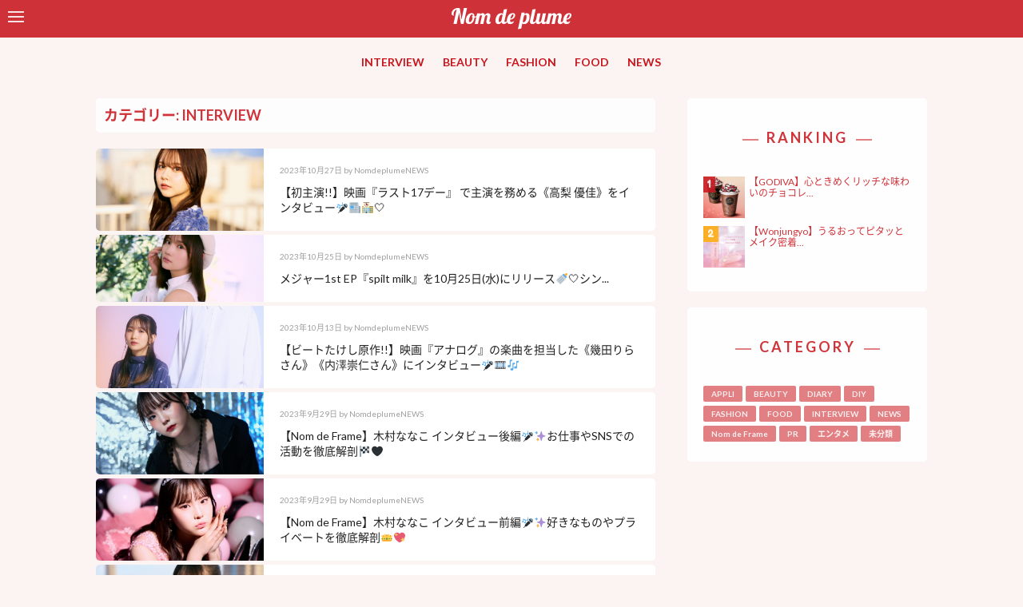

--- FILE ---
content_type: text/html; charset=UTF-8
request_url: https://www.nomdeplume.jp/category/interview/page/3
body_size: 12349
content:
<!doctype html>

<!--[if lt IE 7]><html lang="ja" class="no-js lt-ie9 lt-ie8 lt-ie7"><![endif]-->
<!--[if (IE 7)&!(IEMobile)]><html lang="ja" class="no-js lt-ie9 lt-ie8"><![endif]-->
<!--[if (IE 8)&!(IEMobile)]><html lang="ja" class="no-js lt-ie9"><![endif]-->
<!--[if gt IE 8]><!--> <html lang="ja" class="no-js"><!--<![endif]-->

    <head>
        <meta charset="utf-8">

                <meta http-equiv="X-UA-Compatible" content="IE=edge">

                    <title>Nom de plume(ノンデプルーム)  INTERVIEW  Page 3</title>
        
                <meta name="HandheldFriendly" content="True">
        <meta name="MobileOptimized" content="320">
        <meta name="viewport" content="width=device-width, initial-scale=1"/>

                <link rel="apple-touch-icon" href="https://www.nomdeplume.jp/wp-content/themes/nom%20de%20plume/library/images/apple-touch-icon.png">
        <link rel="icon" href="https://www.nomdeplume.jp/wp-content/themes/nom%20de%20plume/favicon.png">
        <!--[if IE]>
            <link rel="shortcut icon" href="https://www.nomdeplume.jp/wp-content/themes/nom%20de%20plume/favicon.ico">
        <![endif]-->
                <meta name="msapplication-TileColor" content="#f01d4f">
        <meta name="msapplication-TileImage" content="https://www.nomdeplume.jp/wp-content/themes/nom%20de%20plume/library/images/win8-tile-icon.png">
            <meta name="theme-color" content="#121212">

        <link rel="pingback" href="https://www.nomdeplume.jp/xmlrpc.php">

        <script src="https://use.fontawesome.com/96752f7ad3.js"></script>

                <style>
#wpadminbar #wp-admin-bar-wccp_free_top_button .ab-icon:before {
	content: "\f160";
	color: #02CA02;
	top: 3px;
}
#wpadminbar #wp-admin-bar-wccp_free_top_button .ab-icon {
	transform: rotate(45deg);
}
</style>
<link rel='dns-prefetch' href='//fonts.googleapis.com' />
<link rel='dns-prefetch' href='//s.w.org' />
<link rel="alternate" type="application/rss+xml" title="Nom de plume(ノンデプルーム) &raquo; フィード" href="https://www.nomdeplume.jp/feed" />
<link rel="alternate" type="application/rss+xml" title="Nom de plume(ノンデプルーム) &raquo; コメントフィード" href="https://www.nomdeplume.jp/comments/feed" />
<link rel="alternate" type="application/rss+xml" title="Nom de plume(ノンデプルーム) &raquo; INTERVIEW カテゴリーのフィード" href="https://www.nomdeplume.jp/category/interview/feed" />
		<script type="text/javascript">
			window._wpemojiSettings = {"baseUrl":"https:\/\/s.w.org\/images\/core\/emoji\/2.2.1\/72x72\/","ext":".png","svgUrl":"https:\/\/s.w.org\/images\/core\/emoji\/2.2.1\/svg\/","svgExt":".svg","source":{"concatemoji":"https:\/\/www.nomdeplume.jp\/wp-includes\/js\/wp-emoji-release.min.js"}};
			!function(a,b,c){function d(a){var b,c,d,e,f=String.fromCharCode;if(!k||!k.fillText)return!1;switch(k.clearRect(0,0,j.width,j.height),k.textBaseline="top",k.font="600 32px Arial",a){case"flag":return k.fillText(f(55356,56826,55356,56819),0,0),!(j.toDataURL().length<3e3)&&(k.clearRect(0,0,j.width,j.height),k.fillText(f(55356,57331,65039,8205,55356,57096),0,0),b=j.toDataURL(),k.clearRect(0,0,j.width,j.height),k.fillText(f(55356,57331,55356,57096),0,0),c=j.toDataURL(),b!==c);case"emoji4":return k.fillText(f(55357,56425,55356,57341,8205,55357,56507),0,0),d=j.toDataURL(),k.clearRect(0,0,j.width,j.height),k.fillText(f(55357,56425,55356,57341,55357,56507),0,0),e=j.toDataURL(),d!==e}return!1}function e(a){var c=b.createElement("script");c.src=a,c.defer=c.type="text/javascript",b.getElementsByTagName("head")[0].appendChild(c)}var f,g,h,i,j=b.createElement("canvas"),k=j.getContext&&j.getContext("2d");for(i=Array("flag","emoji4"),c.supports={everything:!0,everythingExceptFlag:!0},h=0;h<i.length;h++)c.supports[i[h]]=d(i[h]),c.supports.everything=c.supports.everything&&c.supports[i[h]],"flag"!==i[h]&&(c.supports.everythingExceptFlag=c.supports.everythingExceptFlag&&c.supports[i[h]]);c.supports.everythingExceptFlag=c.supports.everythingExceptFlag&&!c.supports.flag,c.DOMReady=!1,c.readyCallback=function(){c.DOMReady=!0},c.supports.everything||(g=function(){c.readyCallback()},b.addEventListener?(b.addEventListener("DOMContentLoaded",g,!1),a.addEventListener("load",g,!1)):(a.attachEvent("onload",g),b.attachEvent("onreadystatechange",function(){"complete"===b.readyState&&c.readyCallback()})),f=c.source||{},f.concatemoji?e(f.concatemoji):f.wpemoji&&f.twemoji&&(e(f.twemoji),e(f.wpemoji)))}(window,document,window._wpemojiSettings);
		</script>
		<style type="text/css">
img.wp-smiley,
img.emoji {
	display: inline !important;
	border: none !important;
	box-shadow: none !important;
	height: 1em !important;
	width: 1em !important;
	margin: 0 .07em !important;
	vertical-align: -0.1em !important;
	background: none !important;
	padding: 0 !important;
}
</style>
<link rel='stylesheet' id='contact-form-7-css'  href='https://www.nomdeplume.jp/wp-content/plugins/contact-form-7/includes/css/styles.css' type='text/css' media='all' />
<link rel='stylesheet' id='nrci_methods-css'  href='https://www.nomdeplume.jp/wp-content/plugins/no-right-click-images-plugin/no-right-click-images.css' type='text/css' media='all' />
<link rel='stylesheet' id='googleFontsLato-css'  href='//fonts.googleapis.com/css?family=Lato%3A300%2C300i%2C400%2C400i%2C700%2C700i%2C900%2C900i' type='text/css' media='all' />
<link rel='stylesheet' id='googleFontsFredoka-css'  href='//fonts.googleapis.com/css?family=Fredoka+One' type='text/css' media='all' />
<link rel='stylesheet' id='wordpress-popular-posts-css'  href='https://www.nomdeplume.jp/wp-content/plugins/wordpress-popular-posts/style/wpp.css' type='text/css' media='all' />
<link rel='stylesheet' id='bones-stylesheet-css'  href='https://www.nomdeplume.jp/wp-content/themes/nom%20de%20plume/library/css/style.css' type='text/css' media='all' />
<!--[if lt IE 9]>
<link rel='stylesheet' id='bones-ie-only-css'  href='https://www.nomdeplume.jp/wp-content/themes/nom%20de%20plume/library/css/ie.css' type='text/css' media='all' />
<![endif]-->
<script type='text/javascript' src='https://www.nomdeplume.jp/wp-includes/js/jquery/jquery.js'></script>
<script type='text/javascript' src='https://www.nomdeplume.jp/wp-includes/js/jquery/jquery-migrate.min.js'></script>
<script type='text/javascript'>
/* <![CDATA[ */
var nrci_opts = {"gesture":"Y","drag":"Y","touch":"Y","admin":"Y"};
/* ]]> */
</script>
<script type='text/javascript' src='https://www.nomdeplume.jp/wp-content/plugins/no-right-click-images-plugin/no-right-click-images.js'></script>
<script type='text/javascript' src='https://www.nomdeplume.jp/wp-content/themes/nom%20de%20plume/library/js/libs/modernizr.custom.min.js'></script>
<link rel='https://api.w.org/' href='https://www.nomdeplume.jp/wp-json/' />
<meta name="p:domain_verify" content="c7d8883c95f0e9b747a6c97110e7b9ca"/><script type="text/javascript">
	window._wp_rp_static_base_url = 'https://wprp.zemanta.com/static/';
	window._wp_rp_wp_ajax_url = "https://www.nomdeplume.jp/wp-admin/admin-ajax.php";
	window._wp_rp_plugin_version = '3.6.4';
	window._wp_rp_post_id = '106200';
	window._wp_rp_num_rel_posts = '3';
	window._wp_rp_thumbnails = true;
	window._wp_rp_post_title = '%E3%80%90%E5%88%9D%E4%B8%BB%E6%BC%94%21%21%E3%80%91%E6%98%A0%E7%94%BB%E3%80%8E%E3%83%A9%E3%82%B9%E3%83%8817%E3%83%87%E3%83%BC%E3%80%8F+%E3%81%A7%E4%B8%BB%E6%BC%94%E3%82%92%E5%8B%99%E3%82%81%E3%82%8B%E3%80%8A%E9%AB%98%E6%A2%A8+%E5%84%AA%E4%BD%B3%E3%80%8B%E3%82%92%E3%82%A4%E3%83%B3%E3%82%BF%E3%83%93%E3%83%A5%E3%83%BC%F0%9F%8E%A4%F0%9F%93%B0%F0%9F%8F%AB%F0%9F%A4%8D';
	window._wp_rp_post_tags = ['%E3%82%A4%E3%83%B3%E3%82%BF%E3%83%93%E3%83%A5%E3%83%BC', '%E9%AB%98%E6%A2%A8+%E5%84%AA%E4%BD%B3', '%E3%83%A9%E3%82%B9%E3%83%8817%E3%83%87%E3%83%BC', 'interview', 'alt', '17'];
	window._wp_rp_promoted_content = true;
</script>
<link rel="stylesheet" href="https://www.nomdeplume.jp/wp-content/plugins/wordpress-23-related-posts-plugin/static/themes/modern.css?version=3.6.4" />
<style type="text/css">
.related_post_title {
	margin: 0 auto 4rem;
	background: none;
	padding: 0;
	border: none;
}
ul.related_post {
}
ul.related_post li {
}
ul.related_post li a {
}
ul.related_post li img {
}</style>
<script id="wpcp_disable_selection" type="text/javascript">
var image_save_msg='You are not allowed to save images!';
	var no_menu_msg='Context Menu disabled!';
	var smessage = "Content is protected !!";

function disableEnterKey(e)
{
	var elemtype = e.target.tagName;
	
	elemtype = elemtype.toUpperCase();
	
	if (elemtype == "TEXT" || elemtype == "TEXTAREA" || elemtype == "INPUT" || elemtype == "PASSWORD" || elemtype == "SELECT" || elemtype == "OPTION" || elemtype == "EMBED")
	{
		elemtype = 'TEXT';
	}
	
	if (e.ctrlKey){
     var key;
     if(window.event)
          key = window.event.keyCode;     //IE
     else
          key = e.which;     //firefox (97)
    //if (key != 17) alert(key);
     if (elemtype!= 'TEXT' && (key == 97 || key == 65 || key == 67 || key == 99 || key == 88 || key == 120 || key == 26 || key == 85  || key == 86 || key == 83 || key == 43 || key == 73))
     {
		if(wccp_free_iscontenteditable(e)) return true;
		show_wpcp_message('You are not allowed to copy content or view source');
		return false;
     }else
     	return true;
     }
}


/*For contenteditable tags*/
function wccp_free_iscontenteditable(e)
{
	var e = e || window.event; // also there is no e.target property in IE. instead IE uses window.event.srcElement
  	
	var target = e.target || e.srcElement;

	var elemtype = e.target.nodeName;
	
	elemtype = elemtype.toUpperCase();
	
	var iscontenteditable = "false";
		
	if(typeof target.getAttribute!="undefined" ) iscontenteditable = target.getAttribute("contenteditable"); // Return true or false as string
	
	var iscontenteditable2 = false;
	
	if(typeof target.isContentEditable!="undefined" ) iscontenteditable2 = target.isContentEditable; // Return true or false as boolean

	if(target.parentElement.isContentEditable) iscontenteditable2 = true;
	
	if (iscontenteditable == "true" || iscontenteditable2 == true)
	{
		if(typeof target.style!="undefined" ) target.style.cursor = "text";
		
		return true;
	}
}

////////////////////////////////////
function disable_copy(e)
{	
	var e = e || window.event; // also there is no e.target property in IE. instead IE uses window.event.srcElement
	
	var elemtype = e.target.tagName;
	
	elemtype = elemtype.toUpperCase();
	
	if (elemtype == "TEXT" || elemtype == "TEXTAREA" || elemtype == "INPUT" || elemtype == "PASSWORD" || elemtype == "SELECT" || elemtype == "OPTION" || elemtype == "EMBED")
	{
		elemtype = 'TEXT';
	}
	
	if(wccp_free_iscontenteditable(e)) return true;
	
	var isSafari = /Safari/.test(navigator.userAgent) && /Apple Computer/.test(navigator.vendor);
	
	var checker_IMG = '';
	if (elemtype == "IMG" && checker_IMG == 'checked' && e.detail >= 2) {show_wpcp_message(alertMsg_IMG);return false;}
	if (elemtype != "TEXT")
	{
		if (smessage !== "" && e.detail == 2)
			show_wpcp_message(smessage);
		
		if (isSafari)
			return true;
		else
			return false;
	}	
}

//////////////////////////////////////////
function disable_copy_ie()
{
	var e = e || window.event;
	var elemtype = window.event.srcElement.nodeName;
	elemtype = elemtype.toUpperCase();
	if(wccp_free_iscontenteditable(e)) return true;
	if (elemtype == "IMG") {show_wpcp_message(alertMsg_IMG);return false;}
	if (elemtype != "TEXT" && elemtype != "TEXTAREA" && elemtype != "INPUT" && elemtype != "PASSWORD" && elemtype != "SELECT" && elemtype != "OPTION" && elemtype != "EMBED")
	{
		return false;
	}
}	
function reEnable()
{
	return true;
}
document.onkeydown = disableEnterKey;
document.onselectstart = disable_copy_ie;
if(navigator.userAgent.indexOf('MSIE')==-1)
{
	document.onmousedown = disable_copy;
	document.onclick = reEnable;
}
function disableSelection(target)
{
    //For IE This code will work
    if (typeof target.onselectstart!="undefined")
    target.onselectstart = disable_copy_ie;
    
    //For Firefox This code will work
    else if (typeof target.style.MozUserSelect!="undefined")
    {target.style.MozUserSelect="none";}
    
    //All other  (ie: Opera) This code will work
    else
    target.onmousedown=function(){return false}
    target.style.cursor = "default";
}
//Calling the JS function directly just after body load
window.onload = function(){disableSelection(document.body);};

//////////////////special for safari Start////////////////
var onlongtouch;
var timer;
var touchduration = 1000; //length of time we want the user to touch before we do something

var elemtype = "";
function touchstart(e) {
	var e = e || window.event;
  // also there is no e.target property in IE.
  // instead IE uses window.event.srcElement
  	var target = e.target || e.srcElement;
	
	elemtype = window.event.srcElement.nodeName;
	
	elemtype = elemtype.toUpperCase();
	
	if(!wccp_pro_is_passive()) e.preventDefault();
	if (!timer) {
		timer = setTimeout(onlongtouch, touchduration);
	}
}

function touchend() {
    //stops short touches from firing the event
    if (timer) {
        clearTimeout(timer);
        timer = null;
    }
	onlongtouch();
}

onlongtouch = function(e) { //this will clear the current selection if anything selected
	
	if (elemtype != "TEXT" && elemtype != "TEXTAREA" && elemtype != "INPUT" && elemtype != "PASSWORD" && elemtype != "SELECT" && elemtype != "EMBED" && elemtype != "OPTION")	
	{
		if (window.getSelection) {
			if (window.getSelection().empty) {  // Chrome
			window.getSelection().empty();
			} else if (window.getSelection().removeAllRanges) {  // Firefox
			window.getSelection().removeAllRanges();
			}
		} else if (document.selection) {  // IE?
			document.selection.empty();
		}
		return false;
	}
};

document.addEventListener("DOMContentLoaded", function(event) { 
    window.addEventListener("touchstart", touchstart, false);
    window.addEventListener("touchend", touchend, false);
});

function wccp_pro_is_passive() {

  var cold = false,
  hike = function() {};

  try {
	  const object1 = {};
  var aid = Object.defineProperty(object1, 'passive', {
  get() {cold = true}
  });
  window.addEventListener('test', hike, aid);
  window.removeEventListener('test', hike, aid);
  } catch (e) {}

  return cold;
}
/*special for safari End*/
</script>
<script id="wpcp_disable_Right_Click" type="text/javascript">
document.ondragstart = function() { return false;}
	function nocontext(e) {
	   return false;
	}
	document.oncontextmenu = nocontext;
</script>
<style>
.unselectable
{
-moz-user-select:none;
-webkit-user-select:none;
cursor: default;
}
html
{
-webkit-touch-callout: none;
-webkit-user-select: none;
-khtml-user-select: none;
-moz-user-select: none;
-ms-user-select: none;
user-select: none;
-webkit-tap-highlight-color: rgba(0,0,0,0);
}
</style>
<script id="wpcp_css_disable_selection" type="text/javascript">
var e = document.getElementsByTagName('body')[0];
if(e)
{
	e.setAttribute('unselectable',on);
}
</script>
<style type="text/css" id="custom-background-css">
body.custom-background { background-color: #fcf3f3; }
</style>
<link rel="icon" href="https://www.nomdeplume.jp/wp-content/uploads/2017/05/cropped-fb8870748e3cdc672d5b5c7c8e41f0bf-32x32.png" sizes="32x32" />
<link rel="icon" href="https://www.nomdeplume.jp/wp-content/uploads/2017/05/cropped-fb8870748e3cdc672d5b5c7c8e41f0bf-192x192.png" sizes="192x192" />
<link rel="apple-touch-icon-precomposed" href="https://www.nomdeplume.jp/wp-content/uploads/2017/05/cropped-fb8870748e3cdc672d5b5c7c8e41f0bf-180x180.png" />
<meta name="msapplication-TileImage" content="https://www.nomdeplume.jp/wp-content/uploads/2017/05/cropped-fb8870748e3cdc672d5b5c7c8e41f0bf-270x270.png" />
        
                <script>
          (function(i,s,o,g,r,a,m){i['GoogleAnalyticsObject']=r;i[r]=i[r]||function(){
          (i[r].q=i[r].q||[]).push(arguments)},i[r].l=1*new Date();a=s.createElement(o),
          m=s.getElementsByTagName(o)[0];a.async=1;a.src=g;m.parentNode.insertBefore(a,m)
          })(window,document,'script','https://www.google-analytics.com/analytics.js','ga');

          ga('create', 'UA-42582334-5', 'auto');
          ga('send', 'pageview');

        </script>
        
        <!--OGP開始-->
        <meta property="fb:admins" content="654890591211413" />
        <meta property="og:locale" content="ja_JP">
                        <meta property="og:type" content="blog">
                <meta property="og:description" content="原宿系モデル事務所である株式会社 N.D.Promotion が運営するティーン向けメディア。 Twitter38 万フォロワー、Instagram11 万フォロワーと SNS を中心に若年層女子へ圧倒的なリーチ力を持つ。人気モデルを起用した撮影企画や人気 JK ライターによるオリジナルコンテンツを毎日発信し、スマホ世代の流行の発信地。">
                <meta property="twitter:text:description" content="原宿系モデル事務所である株式会社 N.D.Promotion が運営するティーン向けメディア。 Twitter38 万フォロワー、Instagram11 万フォロワーと SNS を中心に若年層女子へ圧倒的なリーチ力を持つ。人気モデルを起用した撮影企画や人気 JK ライターによるオリジナルコンテンツを毎日発信し、スマホ世代の流行の発信地。">
                <meta property="og:title" content="Nom de plume(ノンデプルーム)">
                <meta property="twitter:title" content="Nom de plume(ノンデプルーム)">
                <meta property="og:url" content="https://www.nomdeplume.jp">
                <meta property="twitter:url" content="https://www.nomdeplume.jp">
                    <meta property="og:site_name" content="Nom de plume(ノンデプルーム)">
            <meta property="og:image" content="https://www.nomdeplume.jp/wp-content/themes/nom%20de%20plume/library/images/ogp.png">
            <meta name="twitter:card" content="summary_large_image">
            <meta name="twitter:site" content="@Nomde_official">
        <!--OGP完了-->
<!-- Global site tag (gtag.js) - Google Analytics -->
<script async src="https://www.googletagmanager.com/gtag/js?id=G-ZSY5GRJ82Q"></script>
<script>
  window.dataLayer = window.dataLayer || [];
  function gtag(){dataLayer.push(arguments);}
  gtag('js', new Date());

  gtag('config', 'G-ZSY5GRJ82Q');
</script>

<!-- Google tag (gtag.js) -->
<script async src="https://www.googletagmanager.com/gtag/js?id=G-34HLTEKE3N"></script>
<script>
  window.dataLayer = window.dataLayer || [];
  function gtag(){dataLayer.push(arguments);}
  gtag('js', new Date());

  gtag('config', 'G-34HLTEKE3N');
</script>

    </head>


    <body class="archive paged category category-interview category-164 custom-background paged-3 category-paged-3 unselectable" itemscope itemtype="http://schema.org/WebPage">
                                        

<div id="sidebar">

    <div id="sidebar-wrapper" class="sidebar-wrapper">

        <form role="search" method="get" id="searchform" class="searchform" action="https://www.nomdeplume.jp/">
    <div class="search-wrap">
        <div class="left">
            <label for="s" class="screen-reader-text">
            <input type="search" id="s" name="s" value="" />
            </label>
        </div>
        <div class="right">
            <button type="submit" id="searchsubmit" ><i class="fa fa-search" aria-hidden="true"></i></button>
        </div>
    </div>
</form>
        <h4 class="side-title">MENU</h4>
        <nav role="navigation">
            <div class="slide-links cf"><ul id="menu-slide_navi01" class="menu"><li id="menu-item-70390" class="menu-item menu-item-type-taxonomy menu-item-object-category current-menu-item menu-item-70390"><a href="https://www.nomdeplume.jp/category/interview">INTERVIEW</a></li>
<li id="menu-item-2150" class="menu-item menu-item-type-taxonomy menu-item-object-category menu-item-2150"><a href="https://www.nomdeplume.jp/category/beauty">BEAUTY</a></li>
<li id="menu-item-2151" class="menu-item menu-item-type-taxonomy menu-item-object-category menu-item-2151"><a href="https://www.nomdeplume.jp/category/fashion">FASHION</a></li>
<li id="menu-item-2168" class="menu-item menu-item-type-taxonomy menu-item-object-category menu-item-2168"><a href="https://www.nomdeplume.jp/category/food">FOOD</a></li>
<li id="menu-item-2153" class="menu-item menu-item-type-taxonomy menu-item-object-category menu-item-2153"><a href="https://www.nomdeplume.jp/category/news">NEWS</a></li>
<li id="menu-item-2167" class="menu-item menu-item-type-taxonomy menu-item-object-category menu-item-2167"><a href="https://www.nomdeplume.jp/category/appli">APPLI</a></li>
</ul></div>        </nav>

        <h4 class="side-title">WRITER</h4>
        <ul class="writer-list">
                    <li class="writer-profile">
            <figure class="eyecatch author_image">
                <a href="/?author=223">
                <img alt='' src='http://www.nomdeplume.jp/wp-content/uploads/2018/08/5b0d9aff-3f22-49a6-a9e9-23e0b821f48c-300x300.jpeg' srcset='http://www.nomdeplume.jp/wp-content/uploads/2018/08/5b0d9aff-3f22-49a6-a9e9-23e0b821f48c-600x600.jpeg 2x' class='avatar avatar-300 photo' height='300' width='300' />                </a>
            </figure>
            <div class="profile">
                <div class="icon-field">
                                        <span class="rank-writer"><i class="fa fa-heart-o" aria-hidden="true"></i> Nom de plume 公式ライター</span>
                                    </div>
                <h4>
                    <a href="/?author=223">
                        Airi                    </a>
                </h4>

                <div class="nickname">Airi</div>
            </div>
        </li>
                    <li class="writer-profile">
            <figure class="eyecatch author_image">
                <a href="/?author=295">
                <img alt='' src='http://www.nomdeplume.jp/wp-content/uploads/2020/10/201012_nomdegirl_mao2-300x300.jpg' srcset='http://www.nomdeplume.jp/wp-content/uploads/2020/10/201012_nomdegirl_mao2-600x600.jpg 2x' class='avatar avatar-300 photo' height='300' width='300' />                </a>
            </figure>
            <div class="profile">
                <div class="icon-field">
                                        <span class="rank-girls"><i class="fa fa-star-o" aria-hidden="true"></i> Nom de plume Girls</span>
                                    </div>
                <h4>
                    <a href="/?author=295">
                        Mao                    </a>
                </h4>

                <div class="nickname">Mao</div>
            </div>
        </li>
                    <li class="writer-profile">
            <figure class="eyecatch author_image">
                <a href="/?author=200">
                <img alt='' src='http://www.nomdeplume.jp/wp-content/uploads/2019/11/97430-300x300.jpg' srcset='http://www.nomdeplume.jp/wp-content/uploads/2019/11/97430.jpg 2x' class='avatar avatar-300 photo' height='300' width='300' />                </a>
            </figure>
            <div class="profile">
                <div class="icon-field">
                                        <span class="rank-writer"><i class="fa fa-heart-o" aria-hidden="true"></i> Nom de plume 公式ライター</span>
                                    </div>
                <h4>
                    <a href="/?author=200">
                        mänä                    </a>
                </h4>

                <div class="nickname">mänä</div>
            </div>
        </li>
                    <li class="writer-profile">
            <figure class="eyecatch author_image">
                <a href="/?author=106">
                <img alt='' src='http://www.nomdeplume.jp/wp-content/uploads/2017/11/7021689760454-300x300.jpg' srcset='http://www.nomdeplume.jp/wp-content/uploads/2017/11/7021689760454-600x600.jpg 2x' class='avatar avatar-300 photo' height='300' width='300' />                </a>
            </figure>
            <div class="profile">
                <div class="icon-field">
                                        <span class="rank-writer"><i class="fa fa-heart-o" aria-hidden="true"></i> Nom de plume 公式ライター</span>
                                    </div>
                <h4>
                    <a href="/?author=106">
                        hina                    </a>
                </h4>

                <div class="nickname">Hina</div>
            </div>
        </li>
                    <li class="writer-profile">
            <figure class="eyecatch author_image">
                <a href="/?author=139">
                <img alt='' src='http://www.nomdeplume.jp/wp-content/uploads/2019/02/avatar_user_139_1550486883-300x300.jpg' srcset='http://www.nomdeplume.jp/wp-content/uploads/2019/02/avatar_user_139_1550486883-600x600.jpg 2x' class='avatar avatar-300 photo' height='300' width='300' />                </a>
            </figure>
            <div class="profile">
                <div class="icon-field">
                                        <span class="rank-writer"><i class="fa fa-heart-o" aria-hidden="true"></i> Nom de plume 公式ライター</span>
                                    </div>
                <h4>
                    <a href="/?author=139">
                        ゆかまる                    </a>
                </h4>

                <div class="nickname">ゆかまる</div>
            </div>
        </li>
                    <li class="writer-profile">
            <figure class="eyecatch author_image">
                <a href="/?author=215">
                <img alt='' src='http://www.nomdeplume.jp/wp-content/uploads/2020/10/S__271450147-300x300.jpg' srcset='http://www.nomdeplume.jp/wp-content/uploads/2020/10/S__271450147-600x600.jpg 2x' class='avatar avatar-300 photo' height='300' width='300' />                </a>
            </figure>
            <div class="profile">
                <div class="icon-field">
                                        <span class="rank-girls"><i class="fa fa-star-o" aria-hidden="true"></i> Nom de plume Girls</span>
                                    </div>
                <h4>
                    <a href="/?author=215">
                        RANA                    </a>
                </h4>

                <div class="nickname">RANA</div>
            </div>
        </li>
    </ul>

    <a href="/writer/" class="btn pink-btn">MORE</a>


    </div>

</div>
        <div id="container">

            <header class="header" role="banner" itemscope itemtype="http://schema.org/WPHeader">

                <div id="inner-header" class="wrap cf">
                <div id="navbar">
                    <!--
                    #navbar is positioned fixed.

                    It does not matter what kind of element #toggle-sidebar is.
                    -->

                    <div id="toggle-sidebar">
                        <span></span>
                        <span></span>
                        <span></span>
                    </div>
                </div>

                                        <a href="https://www.nomdeplume.jp" rel="nofollow">
                        <img class="logo" src="https://www.nomdeplume.jp/wp-content/themes/nom%20de%20plume/library/images/new_logo_white.svg" alt="Nom de plume(ノンデプルーム)">
                    </a>

                                        


                </div>
                <nav role="navigation" itemscope itemtype="http://schema.org/SiteNavigationElement">
                    <ul id="menu-main-navi" class="nav top-nav cf"><li id="menu-item-66700" class="menu-item menu-item-type-taxonomy menu-item-object-category current-menu-item menu-item-66700"><a href="https://www.nomdeplume.jp/category/interview">INTERVIEW</a></li>
<li id="menu-item-2120" class="menu-item menu-item-type-taxonomy menu-item-object-category menu-item-2120"><a href="https://www.nomdeplume.jp/category/beauty">BEAUTY</a></li>
<li id="menu-item-2121" class="menu-item menu-item-type-taxonomy menu-item-object-category menu-item-2121"><a href="https://www.nomdeplume.jp/category/fashion">FASHION</a></li>
<li id="menu-item-2166" class="menu-item menu-item-type-taxonomy menu-item-object-category menu-item-2166"><a href="https://www.nomdeplume.jp/category/food">FOOD</a></li>
<li id="menu-item-2164" class="menu-item menu-item-type-taxonomy menu-item-object-category menu-item-2164"><a href="https://www.nomdeplume.jp/category/news">NEWS</a></li>
</ul>
                </nav>

            </header>

			<div id="content">

				<div id="inner-content" class="wrap cf">

						<main id="main" class="cf" role="main" itemscope itemprop="mainContentOfPage" itemtype="http://schema.org/Blog">
                                                                                        <h1 class="page-title">カテゴリー: INTERVIEW</h1>                            
							
							<article id="post-106200" class="cf tile post-106200 post type-post status-publish format-standard has-post-thumbnail hentry category-interview tag-654 tag-11817 tag-11816" role="article">
                                    <a href="https://www.nomdeplume.jp/interview/106200" class="wrap-link">
                                        <div class="left">
                                                                                                                                            <figure style="background-image: url(https://www.nomdeplume.jp/wp-content/uploads/2023/10/230910_YukaTakanashi_0032.jpg);">
                                                        <img src="https://www.nomdeplume.jp/wp-content/uploads/2023/10/230910_YukaTakanashi_0032.jpg" alt="">
                                                </figure>
                                                                                    </div>
                                        <div class="right txt">
                                            <p class="byline entry-meta vcard">
                                                                                 <time class="updated entry-time" datetime="2023-10-27" itemprop="datePublished">2023年10月27日</time> <span class="by">by</span> <span class="entry-author author" itemprop="author" itemscope itemptype="http://schema.org/Person">NomdeplumeNEWS</span>                                            </p>
                                                <h2>
                                                                                                            【初主演!!】映画『ラスト17デー』 で主演を務める《高梨 優佳》をインタビュー🎤📰🏫🤍                                                                                                    </h2>
                                        </div>
                                    </a>

							</article>

							
							<article id="post-106504" class="cf tile post-106504 post type-post status-publish format-standard has-post-thumbnail hentry category-interview tag-interview tag-654 tag-11853" role="article">
                                    <a href="https://www.nomdeplume.jp/interview/106504" class="wrap-link">
                                        <div class="left">
                                                                                                                                            <figure style="background-image: url(https://www.nomdeplume.jp/wp-content/uploads/2023/10/230928_yahagimoeka_5273-2.jpg);">
                                                        <img src="https://www.nomdeplume.jp/wp-content/uploads/2023/10/230928_yahagimoeka_5273-2.jpg" alt="">
                                                </figure>
                                                                                    </div>
                                        <div class="right txt">
                                            <p class="byline entry-meta vcard">
                                                                                 <time class="updated entry-time" datetime="2023-10-25" itemprop="datePublished">2023年10月25日</time> <span class="by">by</span> <span class="entry-author author" itemprop="author" itemscope itemptype="http://schema.org/Person">NomdeplumeNEWS</span>                                            </p>
                                                <h2>
                                                                                                            メジャー1st EP『spilt milk』を10月25日(水)にリリース🍼🤍シン...                                                                                                    </h2>
                                        </div>
                                    </a>

							</article>

							
							<article id="post-106040" class="cf tile post-106040 post type-post status-publish format-standard has-post-thumbnail hentry category-interview tag-11818 tag-654 tag-11821 tag-11820 tag-390 tag-11819" role="article">
                                    <a href="https://www.nomdeplume.jp/interview/106040" class="wrap-link">
                                        <div class="left">
                                                                                                                                            <figure style="background-image: url(https://www.nomdeplume.jp/wp-content/uploads/2023/10/230906_with_0039.jpg);">
                                                        <img src="https://www.nomdeplume.jp/wp-content/uploads/2023/10/230906_with_0039.jpg" alt="">
                                                </figure>
                                                                                    </div>
                                        <div class="right txt">
                                            <p class="byline entry-meta vcard">
                                                                                 <time class="updated entry-time" datetime="2023-10-13" itemprop="datePublished">2023年10月13日</time> <span class="by">by</span> <span class="entry-author author" itemprop="author" itemscope itemptype="http://schema.org/Person">NomdeplumeNEWS</span>                                            </p>
                                                <h2>
                                                                                                            【ビートたけし原作!!】映画『アナログ』の楽曲を担当した《幾田りらさん》《内澤崇仁さん》にインタビュー🎤🎞🎶                                                                                                    </h2>
                                        </div>
                                    </a>

							</article>

							
							<article id="post-105422" class="cf tile post-105422 post type-post status-publish format-standard has-post-thumbnail hentry category-interview category-nom-de-frame tag-nom-de-frame tag-654 tag-11099 tag-9779" role="article">
                                    <a href="https://www.nomdeplume.jp/interview/105422" class="wrap-link">
                                        <div class="left">
                                                                                                                                            <figure style="background-image: url(https://www.nomdeplume.jp/wp-content/uploads/2023/09/230823_Nanako0323.jpg);">
                                                        <img src="https://www.nomdeplume.jp/wp-content/uploads/2023/09/230823_Nanako0323.jpg" alt="">
                                                </figure>
                                                                                    </div>
                                        <div class="right txt">
                                            <p class="byline entry-meta vcard">
                                                                                 <time class="updated entry-time" datetime="2023-09-29" itemprop="datePublished">2023年9月29日</time> <span class="by">by</span> <span class="entry-author author" itemprop="author" itemscope itemptype="http://schema.org/Person">NomdeplumeNEWS</span>                                            </p>
                                                <h2>
                                                                                                            【Nom de Frame】木村ななこ インタビュー後編🎤✨お仕事やSNSでの活動を徹底解剖🏁🖤                                                                                                    </h2>
                                        </div>
                                    </a>

							</article>

							
							<article id="post-105417" class="cf tile post-105417 post type-post status-publish format-standard has-post-thumbnail hentry category-interview category-nom-de-frame tag-nom-de-frame tag-654 tag-11099 tag-9779" role="article">
                                    <a href="https://www.nomdeplume.jp/interview/105417" class="wrap-link">
                                        <div class="left">
                                                                                                                                            <figure style="background-image: url(https://www.nomdeplume.jp/wp-content/uploads/2023/09/230823_Nanako_0198.jpg);">
                                                        <img src="https://www.nomdeplume.jp/wp-content/uploads/2023/09/230823_Nanako_0198.jpg" alt="">
                                                </figure>
                                                                                    </div>
                                        <div class="right txt">
                                            <p class="byline entry-meta vcard">
                                                                                 <time class="updated entry-time" datetime="2023-09-29" itemprop="datePublished">2023年9月29日</time> <span class="by">by</span> <span class="entry-author author" itemprop="author" itemscope itemptype="http://schema.org/Person">NomdeplumeNEWS</span>                                            </p>
                                                <h2>
                                                                                                            【Nom de Frame】木村ななこ インタビュー前編🎤✨好きなものやプライベートを徹底解剖👑💖                                                                                                    </h2>
                                        </div>
                                    </a>

							</article>

							
							<article id="post-105757" class="cf tile post-105757 post type-post status-publish format-standard has-post-thumbnail hentry category-interview tag-654 tag-11758 tag-3390 tag-11757 tag-8021" role="article">
                                    <a href="https://www.nomdeplume.jp/interview/105757" class="wrap-link">
                                        <div class="left">
                                                                                                                                            <figure style="background-image: url(https://www.nomdeplume.jp/wp-content/uploads/2023/09/230910_Rinka_0041.jpg);">
                                                        <img src="https://www.nomdeplume.jp/wp-content/uploads/2023/09/230910_Rinka_0041.jpg" alt="">
                                                </figure>
                                                                                    </div>
                                        <div class="right txt">
                                            <p class="byline entry-meta vcard">
                                                                                 <time class="updated entry-time" datetime="2023-09-25" itemprop="datePublished">2023年9月25日</time> <span class="by">by</span> <span class="entry-author author" itemprop="author" itemscope itemptype="http://schema.org/Person">NomdeplumeNEWS</span>                                            </p>
                                                <h2>
                                                                                                            『今日、好きになりました。カンヌン編』で注目を集める現役JKインフルエンサー《りんか》にインタビュー🎤🐈‍⬛🎀❣️                                                                                                    </h2>
                                        </div>
                                    </a>

							</article>

							
							<article id="post-104095" class="cf tile post-104095 post type-post status-publish format-standard has-post-thumbnail hentry category-interview category-nom-de-frame tag-nomde-frame tag-nomdeframe tag-654 tag-11562 tag-4398" role="article">
                                    <a href="https://www.nomdeplume.jp/interview/104095" class="wrap-link">
                                        <div class="left">
                                                                                                                                            <figure style="background-image: url(https://www.nomdeplume.jp/wp-content/uploads/2023/08/230711_Fuka_0163.jpg);">
                                                        <img src="https://www.nomdeplume.jp/wp-content/uploads/2023/08/230711_Fuka_0163.jpg" alt="">
                                                </figure>
                                                                                    </div>
                                        <div class="right txt">
                                            <p class="byline entry-meta vcard">
                                                                                 <time class="updated entry-time" datetime="2023-08-29" itemprop="datePublished">2023年8月29日</time> <span class="by">by</span> <span class="entry-author author" itemprop="author" itemscope itemptype="http://schema.org/Person">NomdeplumeNEWS</span>                                            </p>
                                                <h2>
                                                                                                            【Nom de Frame】風歌 インタビュー後編🎤✨お仕事について個人やユニット活動を徹底解剖💛                                                                                                    </h2>
                                        </div>
                                    </a>

							</article>

							
							<article id="post-104085" class="cf tile post-104085 post type-post status-publish format-standard has-post-thumbnail hentry category-interview category-nom-de-frame tag-nomde-frame tag-nomdeframe tag-654 tag-11562 tag-4398" role="article">
                                    <a href="https://www.nomdeplume.jp/interview/104085" class="wrap-link">
                                        <div class="left">
                                                                                                                                            <figure style="background-image: url(https://www.nomdeplume.jp/wp-content/uploads/2023/08/230711_Fuka_0059.jpg);">
                                                        <img src="https://www.nomdeplume.jp/wp-content/uploads/2023/08/230711_Fuka_0059.jpg" alt="">
                                                </figure>
                                                                                    </div>
                                        <div class="right txt">
                                            <p class="byline entry-meta vcard">
                                                                                 <time class="updated entry-time" datetime="2023-08-28" itemprop="datePublished">2023年8月28日</time> <span class="by">by</span> <span class="entry-author author" itemprop="author" itemscope itemptype="http://schema.org/Person">NomdeplumeNEWS</span>                                            </p>
                                                <h2>
                                                                                                            【Nom de Frame】風歌 インタビュー前編🎤✨好きなものやプライベートを徹底解剖💐                                                                                                    </h2>
                                        </div>
                                    </a>

							</article>

							
							<article id="post-103982" class="cf tile post-103982 post type-post status-publish format-standard has-post-thumbnail hentry category-interview category-news tag-z tag-4965 tag-11532 tag-11537 tag-11534 tag-11533 tag-11536" role="article">
                                    <a href="https://www.nomdeplume.jp/news/103982" class="wrap-link">
                                        <div class="left">
                                                                                                                                            <figure style="background-image: url(https://www.nomdeplume.jp/wp-content/uploads/2023/07/230722_Mitoyuna0852.jpg);">
                                                        <img src="https://www.nomdeplume.jp/wp-content/uploads/2023/07/230722_Mitoyuna0852.jpg" alt="">
                                                </figure>
                                                                                    </div>
                                        <div class="right txt">
                                            <p class="byline entry-meta vcard">
                                                                                 <time class="updated entry-time" datetime="2023-08-07" itemprop="datePublished">2023年8月7日</time> <span class="by">by</span> <span class="entry-author author" itemprop="author" itemscope itemptype="http://schema.org/Person">NomdeplumeNEWS</span>                                            </p>
                                                <h2>
                                                                                                            『最高の生徒』で地上波連続ドラマに初挑戦✨“みとゆなポーズ”...                                                                                                    </h2>
                                        </div>
                                    </a>

							</article>

							
							<article id="post-102949" class="cf tile post-102949 post type-post status-publish format-standard has-post-thumbnail hentry category-interview category-nom-de-frame tag-choco tag-nom-de-frame tag-654 tag-10612" role="article">
                                    <a href="https://www.nomdeplume.jp/interview/102949" class="wrap-link">
                                        <div class="left">
                                                                                                                                            <figure style="background-image: url(https://www.nomdeplume.jp/wp-content/uploads/2023/07/230614_Ryuto_0359.jpg);">
                                                        <img src="https://www.nomdeplume.jp/wp-content/uploads/2023/07/230614_Ryuto_0359.jpg" alt="">
                                                </figure>
                                                                                    </div>
                                        <div class="right txt">
                                            <p class="byline entry-meta vcard">
                                                                                 <time class="updated entry-time" datetime="2023-07-28" itemprop="datePublished">2023年7月28日</time> <span class="by">by</span> <span class="entry-author author" itemprop="author" itemscope itemptype="http://schema.org/Person">NomdeplumeNEWS</span>                                            </p>
                                                <h2>
                                                                                                            【Nom de Frame】りゅうと(choco) インタビュー後編🎤✨お仕事について徹底解剖❤️‍🔥🖤                                                                                                    </h2>
                                        </div>
                                    </a>

							</article>

							
							<article id="post-102977" class="cf tile post-102977 post type-post status-publish format-standard has-post-thumbnail hentry category-interview category-nom-de-frame tag-choco tag-nom-de-frame tag-654 tag-10612" role="article">
                                    <a href="https://www.nomdeplume.jp/interview/102977" class="wrap-link">
                                        <div class="left">
                                                                                                                                            <figure style="background-image: url(https://www.nomdeplume.jp/wp-content/uploads/2023/07/230614_Ryuto_0284.jpg);">
                                                        <img src="https://www.nomdeplume.jp/wp-content/uploads/2023/07/230614_Ryuto_0284.jpg" alt="">
                                                </figure>
                                                                                    </div>
                                        <div class="right txt">
                                            <p class="byline entry-meta vcard">
                                                                                 <time class="updated entry-time" datetime="2023-07-27" itemprop="datePublished">2023年7月27日</time> <span class="by">by</span> <span class="entry-author author" itemprop="author" itemscope itemptype="http://schema.org/Person">NomdeplumeNEWS</span>                                            </p>
                                                <h2>
                                                                                                            【Nom de Frame】りゅうと(choco)  インタビュー前編🎤✨好きなものやプライベートを徹底解剖🤍💐                                                                                                    </h2>
                                        </div>
                                    </a>

							</article>

							
							<article id="post-102066" class="cf tile post-102066 post type-post status-publish format-standard has-post-thumbnail hentry category-interview tag-2868 tag-654 tag-1280 tag-2795 tag-11129 tag-11130" role="article">
                                    <a href="https://www.nomdeplume.jp/interview/102066" class="wrap-link">
                                        <div class="left">
                                                                                                                                            <figure style="background-image: url(https://www.nomdeplume.jp/wp-content/uploads/2023/06/230525_ToyoharaErika_5863.jpg);">
                                                        <img src="https://www.nomdeplume.jp/wp-content/uploads/2023/06/230525_ToyoharaErika_5863.jpg" alt="">
                                                </figure>
                                                                                    </div>
                                        <div class="right txt">
                                            <p class="byline entry-meta vcard">
                                                                                 <time class="updated entry-time" datetime="2023-06-16" itemprop="datePublished">2023年6月16日</time> <span class="by">by</span> <span class="entry-author author" itemprop="author" itemscope itemptype="http://schema.org/Person">NomdeplumeNEWS</span>                                            </p>
                                                <h2>
                                                                                                            【注目の実写化!!】「リトル・マーメイド」プレミアム吹替版で...                                                                                                    </h2>
                                        </div>
                                    </a>

							</article>

							
							<article id="post-102039" class="cf tile post-102039 post type-post status-publish format-standard has-post-thumbnail hentry category-interview tag-lemino tag-sns tag-11283 tag-11285 tag-1488 tag-11286 tag-11287 tag-11284" role="article">
                                    <a href="https://www.nomdeplume.jp/interview/102039" class="wrap-link">
                                        <div class="left">
                                                                                                                                            <figure style="background-image: url(https://www.nomdeplume.jp/wp-content/uploads/2023/06/230510_Houkago_2_2.jpg);">
                                                        <img src="https://www.nomdeplume.jp/wp-content/uploads/2023/06/230510_Houkago_2_2.jpg" alt="">
                                                </figure>
                                                                                    </div>
                                        <div class="right txt">
                                            <p class="byline entry-meta vcard">
                                                                                 <time class="updated entry-time" datetime="2023-06-14" itemprop="datePublished">2023年6月14日</time> <span class="by">by</span> <span class="entry-author author" itemprop="author" itemscope itemptype="http://schema.org/Person">NomdeplumeNEWS</span>                                            </p>
                                                <h2>
                                                                                                            【注目の実写化!!】Lemino配信ドラマ『放課後ていぼう日誌』キ...                                                                                                    </h2>
                                        </div>
                                    </a>

							</article>

							
							<article id="post-101937" class="cf tile post-101937 post type-post status-publish format-standard has-post-thumbnail hentry category-interview category-nom-de-frame tag-nom-de-frame tag-654 tag-11099 tag-6802" role="article">
                                    <a href="https://www.nomdeplume.jp/interview/101937" class="wrap-link">
                                        <div class="left">
                                                                                                                                            <figure style="background-image: url(https://www.nomdeplume.jp/wp-content/uploads/2023/06/230417_Yurina_1892.jpg);">
                                                        <img src="https://www.nomdeplume.jp/wp-content/uploads/2023/06/230417_Yurina_1892.jpg" alt="">
                                                </figure>
                                                                                    </div>
                                        <div class="right txt">
                                            <p class="byline entry-meta vcard">
                                                                                 <time class="updated entry-time" datetime="2023-06-13" itemprop="datePublished">2023年6月13日</time> <span class="by">by</span> <span class="entry-author author" itemprop="author" itemscope itemptype="http://schema.org/Person">NomdeplumeNEWS</span>                                            </p>
                                                <h2>
                                                                                                            【Nom de Frame】ユリナ インタビュー後編🎤✨お仕事について徹底解剖💜                                                                                                    </h2>
                                        </div>
                                    </a>

							</article>

							
							<article id="post-101931" class="cf tile post-101931 post type-post status-publish format-standard has-post-thumbnail hentry category-interview category-nom-de-frame tag-nom-de-frame tag-654 tag-11099 tag-6802" role="article">
                                    <a href="https://www.nomdeplume.jp/interview/101931" class="wrap-link">
                                        <div class="left">
                                                                                                                                            <figure style="background-image: url(https://www.nomdeplume.jp/wp-content/uploads/2023/06/230417_Yurina_1553.jpg);">
                                                        <img src="https://www.nomdeplume.jp/wp-content/uploads/2023/06/230417_Yurina_1553.jpg" alt="">
                                                </figure>
                                                                                    </div>
                                        <div class="right txt">
                                            <p class="byline entry-meta vcard">
                                                                                 <time class="updated entry-time" datetime="2023-06-12" itemprop="datePublished">2023年6月12日</time> <span class="by">by</span> <span class="entry-author author" itemprop="author" itemscope itemptype="http://schema.org/Person">NomdeplumeNEWS</span>                                            </p>
                                                <h2>
                                                                                                            【Nom de Frame】ユリナ インタビュー前編🎤✨好きなものやプライベートを徹底解剖💜                                                                                                    </h2>
                                        </div>
                                    </a>

							</article>

							
									<nav class="pagination"><ul class='page-numbers'>
	<li><a class="prev page-numbers" href="https://www.nomdeplume.jp/category/interview/page/2">&larr;</a></li>
	<li><a class='page-numbers' href='https://www.nomdeplume.jp/category/interview/page/1'>1</a></li>
	<li><a class='page-numbers' href='https://www.nomdeplume.jp/category/interview/page/2'>2</a></li>
	<li><span class='page-numbers current'>3</span></li>
	<li><a class='page-numbers' href='https://www.nomdeplume.jp/category/interview/page/4'>4</a></li>
	<li><a class='page-numbers' href='https://www.nomdeplume.jp/category/interview/page/5'>5</a></li>
	<li><a class='page-numbers' href='https://www.nomdeplume.jp/category/interview/page/6'>6</a></li>
	<li><span class="page-numbers dots">&hellip;</span></li>
	<li><a class='page-numbers' href='https://www.nomdeplume.jp/category/interview/page/11'>11</a></li>
	<li><a class='page-numbers' href='https://www.nomdeplume.jp/category/interview/page/12'>12</a></li>
	<li><a class='page-numbers' href='https://www.nomdeplume.jp/category/interview/page/13'>13</a></li>
	<li><a class="next page-numbers" href="https://www.nomdeplume.jp/category/interview/page/4">&rarr;</a></li>
</ul>
</nav>
							
						</main>

									<div id="sidebar1" class="sidebar cf" role="complementary">

					
						
<!-- WordPress Popular Posts Plugin v3.3.4 [W] [monthly] [views] [regular] -->
<div id="wpp-2" class="widget popular-posts">
<h4 class="widgettitle">RANKING</h4>                <script type="text/javascript">
					/* jQuery is available, so proceed */
					if ( window.jQuery ) {

						jQuery(document).ready(function($){
							$.get('https://www.nomdeplume.jp/wp-admin/admin-ajax.php', {
								action: 'wpp_get_popular',
								id: '2'
							}, function(data){
								$('#wpp-2').append(data);
							});
						});

					} /* jQuery is not defined */
					else {
						if ( window.console && window.console.log ) {
							window.console.log('WordPress Popular Posts: jQuery is not defined!');
						}
					}
                </script>
                </div>
<!-- End WordPress Popular Posts Plugin v3.3.4 -->
<div id="categories-2" class="widget widget_categories"><h4 class="widgettitle">CATEGORY</h4>		<ul>
	<li class="cat-item cat-item-159"><a href="https://www.nomdeplume.jp/category/appli" >APPLI</a>
</li>
	<li class="cat-item cat-item-4"><a href="https://www.nomdeplume.jp/category/beauty" >BEAUTY</a>
</li>
	<li class="cat-item cat-item-10065"><a href="https://www.nomdeplume.jp/category/diary" >DIARY</a>
</li>
	<li class="cat-item cat-item-163"><a href="https://www.nomdeplume.jp/category/diy" >DIY</a>
</li>
	<li class="cat-item cat-item-8"><a href="https://www.nomdeplume.jp/category/fashion" >FASHION</a>
</li>
	<li class="cat-item cat-item-158"><a href="https://www.nomdeplume.jp/category/food" >FOOD</a>
</li>
	<li class="cat-item cat-item-164 current-cat"><a href="https://www.nomdeplume.jp/category/interview" >INTERVIEW</a>
</li>
	<li class="cat-item cat-item-7"><a href="https://www.nomdeplume.jp/category/news" >NEWS</a>
</li>
	<li class="cat-item cat-item-11097"><a href="https://www.nomdeplume.jp/category/nom-de-frame" >Nom de Frame</a>
</li>
	<li class="cat-item cat-item-6"><a href="https://www.nomdeplume.jp/category/pr" >PR</a>
</li>
	<li class="cat-item cat-item-5327"><a href="https://www.nomdeplume.jp/category/%e3%82%a8%e3%83%b3%e3%82%bf%e3%83%a1" >エンタメ</a>
</li>
	<li class="cat-item cat-item-1"><a href="https://www.nomdeplume.jp/category/%e6%9c%aa%e5%88%86%e9%a1%9e" >未分類</a>
</li>
		</ul>
</div>
					
				</div>

				</div>

			</div>

            <footer class="footer" role="contentinfo" itemscope itemtype="http://schema.org/WPFooter">

                <div id="inner-footer" class="wrap cf">

                                                                                <h4>Nom de plume SNS</h4>
                    <ul class="sns">
                                                                                                                        
                                                    <li><a href="https://twitter.com/Nomde_official" target="_blank"><i class="fa fa-twitter" aria-hidden="true"></i></a></li>
                                                                                                    <li><a href="https://www.instagram.com/nomde_official/" target="_blank"><i class="fa fa-instagram" aria-hidden="true"></i></a></li>
                                                                            <li class="tiktok"><a href="https://www.tiktok.com/@ndpromotion" target="_blank"><img src="https://www.nomdeplume.jp/wp-content/themes/nom%20de%20plume/library/images/tiktok-icon.svg" alt="https://www.tiktok.com/@ndpromotion"></a></li>
                                            </ul>
                                        

                    <nav role="navigation">
                        <div class="footer-links cf"><ul id="menu-foot_navi" class="nav footer-nav cf"><li id="menu-item-2143" class="menu-item menu-item-type-post_type menu-item-object-page menu-item-2143"><a href="https://www.nomdeplume.jp/writer">ライター一覧</a></li>
<li id="menu-item-2144" class="menu-item menu-item-type-post_type menu-item-object-page menu-item-2144"><a href="https://www.nomdeplume.jp/contact">お問い合わせ</a></li>
<li id="menu-item-2145" class="menu-item menu-item-type-post_type menu-item-object-page menu-item-2145"><a href="https://www.nomdeplume.jp/rules">利用規約</a></li>
<li id="menu-item-2146" class="menu-item menu-item-type-post_type menu-item-object-page menu-item-2146"><a href="https://www.nomdeplume.jp/privacy-policy">プライバシーポリシー</a></li>
<li id="menu-item-2171" class="menu-item menu-item-type-custom menu-item-object-custom menu-item-2171"><a target="_blank" href="http://www.ndpromotion.co.jp/">運営会社</a></li>
<li id="menu-item-66699" class="menu-item menu-item-type-taxonomy menu-item-object-category current-menu-item menu-item-66699"><a href="https://www.nomdeplume.jp/category/interview">INTERVIEW</a></li>
</ul></div>                    </nav>

                    <a href="https://www.nomdeplume.jp" rel="nofollow">
                        <img class="logo" src="https://www.nomdeplume.jp/wp-content/themes/nom%20de%20plume/library/images/new_logo_white.svg" alt="Nom de plume(ノンデプルーム)">
                    </a>

                    <p class="source-org copyright">&copy; 2026 Nom de plume(ノンデプルーム).</p>

                </div>

            </footer>

        </div>

                	<div id="wpcp-error-message" class="msgmsg-box-wpcp hideme"><span>error: </span>Content is protected !!</div>
	<script>
	var timeout_result;
	function show_wpcp_message(smessage)
	{
		if (smessage !== "")
			{
			var smessage_text = '<span>Alert: </span>'+smessage;
			document.getElementById("wpcp-error-message").innerHTML = smessage_text;
			document.getElementById("wpcp-error-message").className = "msgmsg-box-wpcp warning-wpcp showme";
			clearTimeout(timeout_result);
			timeout_result = setTimeout(hide_message, 3000);
			}
	}
	function hide_message()
	{
		document.getElementById("wpcp-error-message").className = "msgmsg-box-wpcp warning-wpcp hideme";
	}
	</script>
		<style>
	@media print {
	body * {display: none !important;}
		body:after {
		content: "You are not allowed to print preview this page, Thank you"; }
	}
	</style>
		<style type="text/css">
	#wpcp-error-message {
	    direction: ltr;
	    text-align: center;
	    transition: opacity 900ms ease 0s;
	    z-index: 99999999;
	}
	.hideme {
    	opacity:0;
    	visibility: hidden;
	}
	.showme {
    	opacity:1;
    	visibility: visible;
	}
	.msgmsg-box-wpcp {
		border:1px solid #f5aca6;
		border-radius: 10px;
		color: #555;
		font-family: Tahoma;
		font-size: 11px;
		margin: 10px;
		padding: 10px 36px;
		position: fixed;
		width: 255px;
		top: 50%;
  		left: 50%;
  		margin-top: -10px;
  		margin-left: -130px;
  		-webkit-box-shadow: 0px 0px 34px 2px rgba(242,191,191,1);
		-moz-box-shadow: 0px 0px 34px 2px rgba(242,191,191,1);
		box-shadow: 0px 0px 34px 2px rgba(242,191,191,1);
	}
	.msgmsg-box-wpcp span {
		font-weight:bold;
		text-transform:uppercase;
	}
		.warning-wpcp {
		background:#ffecec url('https://www.nomdeplume.jp/wp-content/plugins/wp-content-copy-protector/images/warning.png') no-repeat 10px 50%;
	}
    </style>
<script type='text/javascript' src='https://www.nomdeplume.jp/wp-content/plugins/contact-form-7/includes/js/jquery.form.min.js'></script>
<script type='text/javascript'>
/* <![CDATA[ */
var _wpcf7 = {"recaptcha":{"messages":{"empty":"\u3042\u306a\u305f\u304c\u30ed\u30dc\u30c3\u30c8\u3067\u306f\u306a\u3044\u3053\u3068\u3092\u8a3c\u660e\u3057\u3066\u304f\u3060\u3055\u3044\u3002"}},"cached":"1"};
/* ]]> */
</script>
<script type='text/javascript' src='https://www.nomdeplume.jp/wp-content/plugins/contact-form-7/includes/js/scripts.js'></script>
<script type='text/javascript' src='https://www.nomdeplume.jp/wp-content/themes/nom%20de%20plume/library/js/libs/jquery-ui.min.js'></script>
<script type='text/javascript' src='https://www.nomdeplume.jp/wp-content/themes/nom%20de%20plume/library/js/libs/tile.js'></script>
<script type='text/javascript' src='https://www.nomdeplume.jp/wp-content/themes/nom%20de%20plume/library/js/libs/jquery.simpler-sidebar.min.js'></script>
<script type='text/javascript' src='https://www.nomdeplume.jp/wp-content/themes/nom%20de%20plume/library/js/libs/owl.carousel.min.js'></script>
<script type='text/javascript' src='https://www.nomdeplume.jp/wp-content/themes/nom%20de%20plume/library/js/libs/remodal.js'></script>
<script type='text/javascript' src='https://www.nomdeplume.jp/wp-content/themes/nom%20de%20plume/library/js/scripts.js'></script>
<script type='text/javascript' src='https://www.nomdeplume.jp/wp-includes/js/wp-embed.min.js'></script>

    </body>

</html> <!-- end of site. what a ride! -->


--- FILE ---
content_type: text/html; charset=UTF-8
request_url: https://www.nomdeplume.jp/wp-admin/admin-ajax.php?action=wpp_get_popular&id=2
body_size: 578
content:

<ul class="wpp-list">
<li><a href="https://www.nomdeplume.jp/food/122211" title="【GODIVA】心ときめくリッチな味わいのチョコレートドリンクが新登場✨ゴディバ「生ショコラ ショコリキサー」、「生ショコラ ホットショコリキサー」を1月9日(金)から数量・期間限定販売😉🍫♥️" target="_self"><img src="https://www.nomdeplume.jp/wp-content/uploads/wordpress-popular-posts/122211-featured-300x300.jpg" width="300" height="300" title="【GODIVA】心ときめくリッチな味わいのチョコレートドリンクが新登場✨ゴディバ「生ショコラ ショコリキサー」、「生ショコラ ホットショコリキサー」を1月9日(金)から数量・期間限定販売😉🍫♥️" alt="【GODIVA】心ときめくリッチな味わいのチョコレートドリンクが新登場✨ゴディバ「生ショコラ ショコリキサー」、「生ショコラ ホットショコリキサー」を1月9日(金)から数量・期間限定販売😉🍫♥️" class="wpp-thumbnail wpp_cached_thumb wpp_featured" /></a> <a href="https://www.nomdeplume.jp/food/122211" title="【GODIVA】心ときめくリッチな味わいのチョコレートドリンクが新登場✨ゴディバ「生ショコラ ショコリキサー」、「生ショコラ ホットショコリキサー」を1月9日(金)から数量・期間限定販売😉🍫♥️" class="wpp-post-title" target="_self">【GODIVA】心ときめくリッチな味わいのチョコレ...</a> </li>
<li><a href="https://www.nomdeplume.jp/beauty/122196" title="【Wonjungyo】うるおってピタッとメイク密着✨人気の新感覚メイクキーププライマーが保湿成分追加&#038;パッケージがピンクカラーになって1月14日（水）全国発売😉💖" target="_self"><img src="https://www.nomdeplume.jp/wp-content/uploads/wordpress-popular-posts/122196-featured-300x300.jpg" width="300" height="300" title="【Wonjungyo】うるおってピタッとメイク密着✨人気の新感覚メイクキーププライマーが保湿成分追加&#038;パッケージがピンクカラーになって1月14日（水）全国発売😉💖" alt="【Wonjungyo】うるおってピタッとメイク密着✨人気の新感覚メイクキーププライマーが保湿成分追加&#038;パッケージがピンクカラーになって1月14日（水）全国発売😉💖" class="wpp-thumbnail wpp_cached_thumb wpp_featured" /></a> <a href="https://www.nomdeplume.jp/beauty/122196" title="【Wonjungyo】うるおってピタッとメイク密着✨人気の新感覚メイクキーププライマーが保湿成分追加&#038;パッケージがピンクカラーになって1月14日（水）全国発売😉💖" class="wpp-post-title" target="_self">【Wonjungyo】うるおってピタッとメイク密着...</a> </li>

</ul>


--- FILE ---
content_type: text/css
request_url: https://www.nomdeplume.jp/wp-content/themes/nom%20de%20plume/library/css/style.css
body_size: 14645
content:
/*! Made with Bones: http://themble.com/bones :) */article,aside,details,figcaption,figure,footer,header,hgroup,main,nav,section,summary{display:block}audio,canvas,video{display:inline-block}audio:not([controls]){display:none;height:0}[hidden],template{display:none}html{font-family:sans-serif;-ms-text-size-adjust:100%;-webkit-text-size-adjust:100%}body{margin:0}a{background:transparent}a:focus{outline:thin dotted}a:active,a:hover{outline:0}h1{font-size:2em;margin:0.67em 0}abbr[title]{border-bottom:1px dotted}b,strong,.strong{font-weight:bold}dfn,em,.em{font-style:italic}hr{box-sizing:content-box;height:0}p{-webkit-hyphens:auto;-epub-hyphens:auto;-ms-hyphens:auto;hyphens:auto}pre{margin:0}code,kbd,pre,samp{font-family:monospace, serif;font-size:1em}pre{white-space:pre-wrap}q{quotes:"\201C" "\201D" "\2018" "\2019"}q:before,q:after{content:'';content:none}small,.small{font-size:75%}sub,sup{font-size:75%;line-height:0;position:relative;vertical-align:baseline}sup{top:-0.5em}sub{bottom:-0.25em}dl,menu,ol,ul{margin:1em 0}dd{margin:0}menu{padding:0 0 0 40px}ol,ul{padding:0;list-style-type:none}nav ul,nav ol{list-style:none;list-style-image:none}img{border:0}svg:not(:root){overflow:hidden}figure{margin:0}fieldset{border:1px solid #c0c0c0;margin:0 2px;padding:0.35em 0.625em 0.75em}legend{border:0;padding:0}button,input,select,textarea{font-family:inherit;font-size:100%;margin:0}button,input{line-height:normal}button,select{text-transform:none}button,html input[type="button"],input[type="reset"],input[type="submit"]{-webkit-appearance:button;cursor:pointer}button[disabled],html input[disabled]{cursor:default}input[type="checkbox"],input[type="radio"]{box-sizing:border-box;padding:0}input[type="search"]{-webkit-appearance:textfield;box-sizing:content-box}input[type="search"]::-webkit-search-cancel-button,input[type="search"]::-webkit-search-decoration{-webkit-appearance:none}button::-moz-focus-inner,input::-moz-focus-inner{border:0;padding:0}textarea{overflow:auto;vertical-align:top}table{border-collapse:collapse;border-spacing:0}*{box-sizing:border-box}.image-replacement,.ir{text-indent:100%;white-space:nowrap;overflow:hidden}.clearfix,.cf,.comment-respond{zoom:1}.clearfix:before,.clearfix:after,.cf:before,.comment-respond:before,.cf:after,.comment-respond:after{content:"";display:table}.clearfix:after,.cf:after,.comment-respond:after{clear:both}span.amp{font-family:Baskerville,'Goudy Old Style',Palatino,'Book Antiqua',serif !important;font-style:italic}@font-face{font-family:'Noto Sans Japanese';font-style:normal;font-weight:100;src:url("../../library/fonts/NotoSansCJKjp-Thin.eot");src:url("../../library/fonts/NotoSansCJKjp-Thin.eot?#iefix") format("embedded-opentype"),url("../../library/fonts/NotoSansCJKjp-Thin.woff") format("woff"),url("../../library/fonts/NotoSansCJKjp-Thin.ttf") format("truetype")}@font-face{font-family:'Noto Sans Japanese';font-style:normal;font-weight:200;src:url("../../library/fonts/NotoSansCJKjp-Light.eot");src:url("../../library/fonts/NotoSansCJKjp-Light.eot?#iefix") format("embedded-opentype"),url("../../library/fonts/NotoSansCJKjp-Light.woff") format("woff"),url("../../library/fonts/NotoSansCJKjp-Light.ttf") format("truetype")}@font-face{font-family:'Noto Sans Japanese';font-style:normal;font-weight:300;src:url("../../library/fonts/NotoSansCJKjp-DemiLight.eot");src:url("../../library/fonts/NotoSansCJKjp-DemiLight.eot?#iefix") format("embedded-opentype"),url("../../library/fonts/NotoSansCJKjp-DemiLight.woff") format("woff"),url("../../library/fonts/NotoSansCJKjp-DemiLight.ttf") format("truetype")}@font-face{font-family:'Noto Sans Japanese';font-style:normal;font-weight:400;src:url("../../library/fonts/NotoSansCJKjp-Regular.eot");src:url("../../library/fonts/NotoSansCJKjp-Regular.eot?#iefix") format("embedded-opentype"),url("../../library/fonts/NotoSansCJKjp-Regular.woff") format("woff"),url("../../library/fonts/NotoSansCJKjp-Regular.ttf") format("truetype")}@font-face{font-family:'Noto Sans Japanese';font-style:normal;font-weight:500;src:url("../../library/fonts/NotoSansCJKjp-Medium.eot");src:url("../../library/fonts/NotoSansCJKjp-Medium.eot?#iefix") format("embedded-opentype"),url("../../library/fonts/NotoSansCJKjp-Medium.woff") format("woff"),url("../../library/fonts/NotoSansCJKjp-Medium.ttf") format("truetype")}@font-face{font-family:'Noto Sans Japanese';font-style:normal;font-weight:700;src:url("../../library/fonts/NotoSansCJKjp-Bold.eot");src:url("../../library/fonts/NotoSansCJKjp-Bold.eot?#iefix") format("embedded-opentype"),url("../../library/fonts/NotoSansCJKjp-Bold.woff") format("woff"),url("../../library/fonts/NotoSansCJKjp-Bold.ttf") format("truetype")}@font-face{font-family:'Noto Sans Japanese';font-style:normal;font-weight:900;src:url("../../library/fonts/NotoSansCJKjp-Black.eot");src:url("../../library/fonts/NotoSansCJKjp-Black.eot?#iefix") format("embedded-opentype"),url("../../library/fonts/NotoSansCJKjp-Black.woff") format("woff"),url("../../library/fonts/NotoSansCJKjp-Black.ttf") format("truetype")}html{font-size:62.5%}body{font-size:14px;font-size:1.4em;font-weight:400;text-align:center;color:rgba(0,0,0,0.87);word-break:break-all;font-family:"Noto Sans Japanese",sans-serif}.last-col{float:right;padding-right:0 !important}@media (max-width: 767px){.m-all{float:left;padding-right:0.75em;width:100%;padding-right:0}.m-1of2{float:left;padding-right:0.75em;width:50%}.m-1of3{float:left;padding-right:0.75em;width:33.33%}.m-2of3{float:left;padding-right:0.75em;width:66.66%}.m-1of4{float:left;padding-right:0.75em;width:25%}.m-3of4{float:left;padding-right:0.75em;width:75%}}@media (min-width: 768px) and (max-width: 1029px){.t-all{float:left;padding-right:0.75em;width:100%;padding-right:0}.t-1of2{float:left;padding-right:0.75em;width:50%}.t-1of3{float:left;padding-right:0.75em;width:33.33%}.t-2of3{float:left;padding-right:0.75em;width:66.66%}.t-1of4{float:left;padding-right:0.75em;width:25%}.t-3of4{float:left;padding-right:0.75em;width:75%}.t-1of5{float:left;padding-right:0.75em;width:20%}.t-2of5{float:left;padding-right:0.75em;width:40%}.t-3of5{float:left;padding-right:0.75em;width:60%}.t-4of5{float:left;padding-right:0.75em;width:80%}}@media (min-width: 1030px){.d-all{float:left;padding-right:0.75em;width:100%;padding-right:0}.d-1of2{float:left;padding-right:0.75em;width:50%}.d-1of3{float:left;padding-right:0.75em;width:33.33%}.d-2of3{float:left;padding-right:0.75em;width:66.66%}.d-1of4{float:left;padding-right:0.75em;width:25%}.d-3of4{float:left;padding-right:0.75em;width:75%}.d-1of5{float:left;padding-right:0.75em;width:20%}.d-2of5{float:left;padding-right:0.75em;width:40%}.d-3of5{float:left;padding-right:0.75em;width:60%}.d-4of5{float:left;padding-right:0.75em;width:80%}.d-1of6{float:left;padding-right:0.75em;width:16.6666666667%}.d-1of7{float:left;padding-right:0.75em;width:14.2857142857%}.d-2of7{float:left;padding-right:0.75em;width:28.5714286%}.d-3of7{float:left;padding-right:0.75em;width:42.8571429%}.d-4of7{float:left;padding-right:0.75em;width:57.1428572%}.d-5of7{float:left;padding-right:0.75em;width:71.4285715%}.d-6of7{float:left;padding-right:0.75em;width:85.7142857%}.d-1of8{float:left;padding-right:0.75em;width:12.5%}.d-1of9{float:left;padding-right:0.75em;width:11.1111111111%}.d-1of10{float:left;padding-right:0.75em;width:10%}.d-1of11{float:left;padding-right:0.75em;width:9.09090909091%}.d-1of12{float:left;padding-right:0.75em;width:8.33%}}.alert-help,.alert-info,.alert-error,.alert-success{margin:10px;padding:5px 18px;border:1px solid}.alert-help{border-color:#e8dc59;background:#ebe16f}.alert-info{border-color:#bfe4f4;background:#d5edf8}.alert-error{border-color:#f8cdce;background:#fbe3e4}.alert-success{border-color:#deeaae;background:#e6efc2}.pink-btn,.pink-btn:visited,.blue-btn,.comment-reply-link,#submit,.in-article-button,input[type="submit"],input[type="button"],input[type="reset"],button{display:inline-block;position:relative;padding:1rem 3rem;margin:1.5rem auto 3rem;border:0;font-family:"Lato","Noto Sans Japanese",sans-serif;text-decoration:none;color:rgba(255,255,255,0.87) !important;font-size:1.4rem;line-height:1;font-weight:700;border-radius:.5rem;-webkit-border-radius:.5rem;-moz-border-radius:.5rem;cursor:pointer;transition:.1s ease-in-out}.pink-btn:hover,.blue-btn:hover,.comment-reply-link:hover,#submit:hover,.in-article-button:hover,input:hover[type="submit"],input:hover[type="button"],input:hover[type="reset"],button:hover,.pink-btn:focus,.blue-btn:focus,.comment-reply-link:focus,#submit:focus,.in-article-button:focus,input:focus[type="submit"],input:focus[type="button"],input:focus[type="reset"],button:focus{color:#fff !important;text-decoration:none;outline:none}.pink-btn:active,.blue-btn:active,.comment-reply-link:active,#submit:active,.in-article-button:active,input:active[type="submit"],input:active[type="button"],input:active[type="reset"],button:active{top:1px}.pink-btn,.pink-btn:visited{background-color:#C8161D}.pink-btn:hover,.pink-btn:focus,.pink-btn:visited:hover,.pink-btn:visited:focus{background-color:#b1131a}.pink-btn:active,.pink-btn:visited:active{background-color:#a81218}.blue-btn,.comment-reply-link,#submit{background-color:#4faaba}.blue-btn:hover,.comment-reply-link:hover,#submit:hover,.blue-btn:focus,.comment-reply-link:focus,#submit:focus{background-color:#45a0b0}.blue-btn:active,.comment-reply-link:active,#submit:active{background-color:#439cac}.in-article-button{padding:2rem 1rem;display:block;background-color:#C8161D;width:100%;text-align:center}.in-article-button:hover,.in-article-button:focus{background-color:#b1131a}.in-article-button:active{background-color:#a81218}input[type="submit"],input[type="button"],input[type="reset"],button{-webkit-appearance:none;background:none;border:none;background:#C8161D;width:100%;padding:2rem 3rem;font-size:1.8rem}input[type="text"],input[type="password"],input[type="datetime"],input[type="datetime-local"],input[type="date"],input[type="month"],input[type="time"],input[type="week"],input[type="number"],input[type="email"],input[type="url"],input[type="search"],input[type="tel"],input[type="color"],select,textarea,.field{display:block;height:5rem;line-height:1rem;padding:0 1.4rem;margin-bottom:1.5rem;font-size:1em;color:#5c6b80;border-radius:.5rem;-webkit-border-radius:.5rem;-moz-border-radius:.5rem;vertical-align:middle;box-shadow:none;border:0;width:100%;max-width:400px;font-family:"Lato","Noto Sans Japanese",sans-serif;background-color:rgba(0,0,0,0.12);transition:background-color 0.24s ease-in-out}input[type="text"]:focus,input[type="text"]:active,input[type="password"]:focus,input[type="password"]:active,input[type="datetime"]:focus,input[type="datetime"]:active,input[type="datetime-local"]:focus,input[type="datetime-local"]:active,input[type="date"]:focus,input[type="date"]:active,input[type="month"]:focus,input[type="month"]:active,input[type="time"]:focus,input[type="time"]:active,input[type="week"]:focus,input[type="week"]:active,input[type="number"]:focus,input[type="number"]:active,input[type="email"]:focus,input[type="email"]:active,input[type="url"]:focus,input[type="url"]:active,input[type="search"]:focus,input[type="search"]:active,input[type="tel"]:focus,input[type="tel"]:active,input[type="color"]:focus,input[type="color"]:active,select:focus,select:active,textarea:focus,textarea:active,.field:focus,.field:active{background-color:rgba(0,0,0,0.05);outline:none}input[type="text"].error,input[type="text"].is-invalid,input[type="password"].error,input[type="password"].is-invalid,input[type="datetime"].error,input[type="datetime"].is-invalid,input[type="datetime-local"].error,input[type="datetime-local"].is-invalid,input[type="date"].error,input[type="date"].is-invalid,input[type="month"].error,input[type="month"].is-invalid,input[type="time"].error,input[type="time"].is-invalid,input[type="week"].error,input[type="week"].is-invalid,input[type="number"].error,input[type="number"].is-invalid,input[type="email"].error,input[type="email"].is-invalid,input[type="url"].error,input[type="url"].is-invalid,input[type="search"].error,input[type="search"].is-invalid,input[type="tel"].error,input[type="tel"].is-invalid,input[type="color"].error,input[type="color"].is-invalid,select.error,select.is-invalid,textarea.error,textarea.is-invalid,.field.error,.field.is-invalid{color:#fbe3e4;border-color:#fbe3e4;background-color:#fff;background-position:99% center;background-repeat:no-repeat;background-image:url([data-uri]);outline-color:#fbe3e4}input[type="text"].success,input[type="text"].is-valid,input[type="password"].success,input[type="password"].is-valid,input[type="datetime"].success,input[type="datetime"].is-valid,input[type="datetime-local"].success,input[type="datetime-local"].is-valid,input[type="date"].success,input[type="date"].is-valid,input[type="month"].success,input[type="month"].is-valid,input[type="time"].success,input[type="time"].is-valid,input[type="week"].success,input[type="week"].is-valid,input[type="number"].success,input[type="number"].is-valid,input[type="email"].success,input[type="email"].is-valid,input[type="url"].success,input[type="url"].is-valid,input[type="search"].success,input[type="search"].is-valid,input[type="tel"].success,input[type="tel"].is-valid,input[type="color"].success,input[type="color"].is-valid,select.success,select.is-valid,textarea.success,textarea.is-valid,.field.success,.field.is-valid{color:#e6efc2;border-color:#e6efc2;background-color:#fff;background-position:99% center;background-repeat:no-repeat;background-image:url([data-uri]);outline-color:#e6efc2}input[type="text"][disabled],input[type="text"].is-disabled,input[type="password"][disabled],input[type="password"].is-disabled,input[type="datetime"][disabled],input[type="datetime"].is-disabled,input[type="datetime-local"][disabled],input[type="datetime-local"].is-disabled,input[type="date"][disabled],input[type="date"].is-disabled,input[type="month"][disabled],input[type="month"].is-disabled,input[type="time"][disabled],input[type="time"].is-disabled,input[type="week"][disabled],input[type="week"].is-disabled,input[type="number"][disabled],input[type="number"].is-disabled,input[type="email"][disabled],input[type="email"].is-disabled,input[type="url"][disabled],input[type="url"].is-disabled,input[type="search"][disabled],input[type="search"].is-disabled,input[type="tel"][disabled],input[type="tel"].is-disabled,input[type="color"][disabled],input[type="color"].is-disabled,select[disabled],select.is-disabled,textarea[disabled],textarea.is-disabled,.field[disabled],.field.is-disabled{cursor:not-allowed;border-color:#cfcfcf;opacity:0.6}input[type="text"][disabled]:focus,input[type="text"][disabled]:active,input[type="text"].is-disabled:focus,input[type="text"].is-disabled:active,input[type="password"][disabled]:focus,input[type="password"][disabled]:active,input[type="password"].is-disabled:focus,input[type="password"].is-disabled:active,input[type="datetime"][disabled]:focus,input[type="datetime"][disabled]:active,input[type="datetime"].is-disabled:focus,input[type="datetime"].is-disabled:active,input[type="datetime-local"][disabled]:focus,input[type="datetime-local"][disabled]:active,input[type="datetime-local"].is-disabled:focus,input[type="datetime-local"].is-disabled:active,input[type="date"][disabled]:focus,input[type="date"][disabled]:active,input[type="date"].is-disabled:focus,input[type="date"].is-disabled:active,input[type="month"][disabled]:focus,input[type="month"][disabled]:active,input[type="month"].is-disabled:focus,input[type="month"].is-disabled:active,input[type="time"][disabled]:focus,input[type="time"][disabled]:active,input[type="time"].is-disabled:focus,input[type="time"].is-disabled:active,input[type="week"][disabled]:focus,input[type="week"][disabled]:active,input[type="week"].is-disabled:focus,input[type="week"].is-disabled:active,input[type="number"][disabled]:focus,input[type="number"][disabled]:active,input[type="number"].is-disabled:focus,input[type="number"].is-disabled:active,input[type="email"][disabled]:focus,input[type="email"][disabled]:active,input[type="email"].is-disabled:focus,input[type="email"].is-disabled:active,input[type="url"][disabled]:focus,input[type="url"][disabled]:active,input[type="url"].is-disabled:focus,input[type="url"].is-disabled:active,input[type="search"][disabled]:focus,input[type="search"][disabled]:active,input[type="search"].is-disabled:focus,input[type="search"].is-disabled:active,input[type="tel"][disabled]:focus,input[type="tel"][disabled]:active,input[type="tel"].is-disabled:focus,input[type="tel"].is-disabled:active,input[type="color"][disabled]:focus,input[type="color"][disabled]:active,input[type="color"].is-disabled:focus,input[type="color"].is-disabled:active,select[disabled]:focus,select[disabled]:active,select.is-disabled:focus,select.is-disabled:active,textarea[disabled]:focus,textarea[disabled]:active,textarea.is-disabled:focus,textarea.is-disabled:active,.field[disabled]:focus,.field[disabled]:active,.field.is-disabled:focus,.field.is-disabled:active{background-color:#d5edf8}input[type="password"]{letter-spacing:0.3em}textarea{max-width:100%;min-height:120px;line-height:1.5em}select{-webkit-appearance:none;-moz-appearance:none;appearance:none;background-image:url([data-uri]);background-repeat:no-repeat;background-position:97.5% center}label{font-size:1.2rem;color:rgba(0,0,0,0.38)}form{padding:1.5rem 1.5rem 0;margin:2rem auto;border:1px solid rgba(0,0,0,0.12);border-radius:.5rem;-webkit-border-radius:.5rem;-moz-border-radius:.5rem}form p:last-of-type{margin-bottom:0}div.wpcf7-mail-sent-ok,div.wpcf7-validation-errors{margin:0 auto 2rem;padding:1.5rem;border:none;color:#fff;font-weight:700;border-radius:.5rem;-webkit-border-radius:.5rem;-moz-border-radius:.5rem}div.wpcf7-mail-sent-ok{background:rgba(200,22,29,0.87)}div.wpcf7-validation-errors{background:rgba(79,170,186,0.87)}#toggle-sidebar{position:absolute;top:1.4rem;left:1rem;width:2rem}#toggle-sidebar span{display:block;width:100%;height:.2rem;background:rgba(255,255,255,0.87);margin:0 auto;left:0;transition:.2s ease-in-out}#toggle-sidebar span:nth-child(2){margin:.4rem auto}#toggle-sidebar:hover span,#toggle-sidebar:active span{background:rgba(79,170,186,0.87)}.sidebar-wrapper{position:relative;padding:2rem;height:100%;overflow:auto;text-align:left}.sidebar-wrapper::-webkit-scrollbar{display:none}.sidebar-wrapper .side-title{font-size:1.8rem;margin:2rem 0;padding:0 0 1rem;letter-spacing:.2rem;line-height:1;font-weight:400;color:rgba(200,22,29,0.54);font-family:"Fredoka One",cursive;border-bottom:1px dashed rgba(200,22,29,0.87)}.sidebar-wrapper .menu{margin:0;padding:0;font-size:1.4rem;font-weight:300}.sidebar-wrapper .menu li{line-height:1;margin:0 0 1rem;padding:0 0 1rem;border-bottom:1px solid rgba(0,0,0,0.12)}.sidebar-wrapper form{border:none;padding:0;margin:0}#sidebar{background:rgba(255,255,255,0.87)}.searchform{width:100%;margin:0 auto 2rem}.searchform .search-wrap{display:table;width:100%}.searchform .search-wrap .left,.searchform .search-wrap .right{display:table-cell;vertical-align:middle}.searchform .search-wrap label{margin:0;padding:0}.searchform .search-wrap input{margin:0;padding:1rem;width:100%;max-width:100%;height:auto;box-sizing:border-box;border-radius:0;-webkit-border-radius:0;-moz-border-radius:0;border:1px solid rgba(200,22,29,0.87);background:none}.searchform .search-wrap .right{width:15%;text-align:center;background:rgba(200,22,29,0.87)}.searchform .search-wrap .right button{display:block;margin:0;padding:0;color:rgba(255,255,255,0.87);font-size:1.5rem;background:none}.writer-list{width:100%;margin:3rem auto}.writer-list .writer-profile{margin:0 0 2rem;display:table;width:100%;table-layout:fixed}.writer-list .writer-profile:last-child{margin:0}.writer-list .writer-profile figure,.writer-list .writer-profile .profile{display:table-cell;vertical-align:middle}.writer-list .writer-profile figure{height:6rem;width:6rem}.writer-list .writer-profile figure a,.writer-list .writer-profile figure img{line-height:1}.writer-list .writer-profile .profile{padding:0 0 0 1rem}.writer-list .writer-profile .profile h4{margin:0;font-size:1.4rem;line-height:1;font-weight:400}.writer-list .writer-profile .profile h4 a{color:rgba(0,0,0,0.87)}.writer-list .writer-profile .profile .nickname{font-size:1rem;font-weight:300;color:rgba(0,0,0,0.54)}.owl-carousel{display:none;width:100%;-webkit-tap-highlight-color:transparent;position:relative;z-index:1}.owl-carousel .owl-stage{position:relative;-ms-touch-action:pan-Y;-moz-backface-visibility:hidden}.owl-carousel .owl-stage:after{content:".";display:block;clear:both;visibility:hidden;line-height:0;height:0}.owl-carousel .owl-stage-outer{position:relative;overflow:hidden;-webkit-transform:translate3d(0px, 0px, 0px)}.owl-carousel .owl-wrapper,.owl-carousel .owl-item{-webkit-backface-visibility:hidden;-moz-backface-visibility:hidden;-ms-backface-visibility:hidden;-webkit-transform:translate3d(0, 0, 0);-moz-transform:translate3d(0, 0, 0);-ms-transform:translate3d(0, 0, 0)}.owl-carousel .owl-item{position:relative;min-height:1px;float:left;-webkit-backface-visibility:hidden;-webkit-tap-highlight-color:transparent;-webkit-touch-callout:none}.owl-carousel .owl-item img{display:block;width:100%}.owl-carousel .owl-nav.disabled,.owl-carousel .owl-dots.disabled{display:none}.owl-carousel .owl-nav .owl-prev,.owl-carousel .owl-nav .owl-next,.owl-carousel .owl-dot{cursor:pointer;cursor:hand;-webkit-user-select:none;-moz-user-select:none;-ms-user-select:none;user-select:none}.owl-carousel.owl-loaded{display:block}.owl-carousel.owl-loading{opacity:0;display:block}.owl-carousel.owl-hidden{opacity:0}.owl-carousel.owl-refresh .owl-item{visibility:hidden}.owl-carousel.owl-drag .owl-item{-webkit-user-select:none;-moz-user-select:none;-ms-user-select:none;user-select:none}.owl-carousel.owl-grab{cursor:move;cursor:-webkit-grab;cursor:grab}.owl-carousel.owl-rtl{direction:rtl}.owl-carousel.owl-rtl .owl-item{float:right}.no-js .owl-carousel{display:block}.owl-carousel .animated{-webkit-animation-duration:1000ms;animation-duration:1000ms;-webkit-animation-fill-mode:both;animation-fill-mode:both}.owl-carousel .owl-animated-in{z-index:0}.owl-carousel .owl-animated-out{z-index:1}.owl-carousel .fadeOut{-webkit-animation-name:fadeOut;animation-name:fadeOut}@-webkit-keyframes fadeOut{0%{opacity:1}100%{opacity:0}}@keyframes fadeOut{0%{opacity:1}100%{opacity:0}}.owl-height{transition:height 500ms ease-in-out}.owl-carousel .owl-item .owl-lazy{opacity:0;transition:opacity 400ms ease}.owl-carousel .owl-item img.owl-lazy{transform-style:preserve-3d}.owl-carousel .owl-video-wrapper{position:relative;height:100%;background:#000}.owl-carousel .owl-video-play-icon{position:absolute;height:80px;width:80px;left:50%;top:50%;margin-left:-40px;margin-top:-40px;background:url("owl.video.play.png") no-repeat;cursor:pointer;z-index:1;-webkit-backface-visibility:hidden;transition:transform 100ms ease}.owl-carousel .owl-video-play-icon:hover{transform:scale(1.3, 1.3)}.owl-carousel .owl-video-playing .owl-video-tn,.owl-carousel .owl-video-playing .owl-video-play-icon{display:none}.owl-carousel .owl-video-tn{opacity:0;height:100%;background-position:center center;background-repeat:no-repeat;background-size:contain;transition:opacity 400ms ease}.owl-carousel .owl-video-frame{position:relative;z-index:1;height:100%;width:100%}.owl-theme .owl-nav{margin-top:10px;text-align:center;-webkit-tap-highlight-color:transparent}.owl-theme .owl-nav [class*='owl-']{color:#FFF;font-size:14px;margin:5px;padding:4px 7px;background:#D6D6D6;display:inline-block;cursor:pointer;border-radius:3px}.owl-theme .owl-nav [class*='owl-']:hover{background:#869791;color:#FFF;text-decoration:none}.owl-theme .owl-nav .disabled{opacity:0.5;cursor:default}.owl-theme .owl-nav.disabled+.owl-dots{margin-top:10px}.owl-theme .owl-dots{text-align:center;-webkit-tap-highlight-color:transparent}.owl-theme .owl-dots .owl-dot{display:inline-block;zoom:1;*display:inline}.owl-theme .owl-dots .owl-dot span{width:10px;height:10px;margin:5px 7px;background:#D6D6D6;display:block;-webkit-backface-visibility:visible;transition:opacity 200ms ease;border-radius:30px}.owl-theme .owl-dots .owl-dot.active span,.owl-theme .owl-dots .owl-dot:hover span{background:#869791}html.remodal-is-locked{overflow:hidden;touch-action:none}.remodal,[data-remodal-id]{display:none}.remodal-overlay{position:fixed;z-index:9999;top:-5000px;right:-5000px;bottom:-5000px;left:-5000px;display:none}.remodal-wrapper{position:fixed;z-index:10000;top:0;right:0;bottom:0;left:0;display:none;overflow:auto;text-align:center;-webkit-overflow-scrolling:touch}.remodal-wrapper:after{display:inline-block;height:100%;margin-left:-0.05em;content:""}.remodal-overlay,.remodal-wrapper{-webkit-backface-visibility:hidden;backface-visibility:hidden}.remodal{position:relative;outline:none;-webkit-text-size-adjust:100%;-moz-text-size-adjust:100%;-ms-text-size-adjust:100%;text-size-adjust:100%}.remodal-is-initialized{display:inline-block}.remodal-bg.remodal-is-opening,.remodal-bg.remodal-is-opened{-webkit-filter:blur(3px);filter:blur(3px)}.remodal-overlay{background:rgba(43,46,56,0.9)}.remodal-overlay.remodal-is-opening,.remodal-overlay.remodal-is-closing{-webkit-animation-duration:0.3s;animation-duration:0.3s;-webkit-animation-fill-mode:forwards;animation-fill-mode:forwards}.remodal-overlay.remodal-is-opening{-webkit-animation-name:remodal-overlay-opening-keyframes;animation-name:remodal-overlay-opening-keyframes}.remodal-overlay.remodal-is-closing{-webkit-animation-name:remodal-overlay-closing-keyframes;animation-name:remodal-overlay-closing-keyframes}.remodal-wrapper{padding:10px 10px 0}.remodal{box-sizing:border-box;width:100%;margin-bottom:10px;padding:35px;transform:translate3d(0, 0, 0);color:#2b2e38;background:#fff}.remodal.remodal-is-opening,.remodal.remodal-is-closing{-webkit-animation-duration:0.3s;animation-duration:0.3s;-webkit-animation-fill-mode:forwards;animation-fill-mode:forwards}.remodal.remodal-is-opening{-webkit-animation-name:remodal-opening-keyframes;animation-name:remodal-opening-keyframes}.remodal.remodal-is-closing{-webkit-animation-name:remodal-closing-keyframes;animation-name:remodal-closing-keyframes}.remodal,.remodal-wrapper:after{vertical-align:middle}.remodal-close{position:absolute;top:0;left:0;display:block;overflow:visible;width:35px;height:35px;margin:0;padding:0;cursor:pointer;transition:color 0.2s;text-decoration:none;color:#95979c;border:0;outline:0;background:transparent}.remodal-close:hover,.remodal-close:focus{color:#2b2e38}.remodal-close:before{font-family:Arial, "Helvetica CY", "Nimbus Sans L", sans-serif !important;font-size:25px;line-height:35px;position:absolute;top:0;left:0;display:block;width:35px;content:"\00d7";text-align:center}.remodal-confirm,.remodal-cancel{font:inherit;display:inline-block;overflow:visible;min-width:110px;margin:0;padding:12px 0;cursor:pointer;transition:background 0.2s;text-align:center;vertical-align:middle;text-decoration:none;border:0;outline:0}.remodal-confirm{color:#fff;background:#81c784}.remodal-confirm:hover,.remodal-confirm:focus{background:#66bb6a}.remodal-cancel{color:#fff;background:#e57373}.remodal-cancel:hover,.remodal-cancel:focus{background:#ef5350}.remodal-confirm::-moz-focus-inner,.remodal-cancel::-moz-focus-inner,.remodal-close::-moz-focus-inner{padding:0;border:0}@-webkit-keyframes remodal-opening-keyframes{from{transform:scale(1.05);opacity:0}to{transform:none;opacity:1;-webkit-filter:blur(0);filter:blur(0)}}@keyframes remodal-opening-keyframes{from{transform:scale(1.05);opacity:0}to{transform:none;opacity:1;-webkit-filter:blur(0);filter:blur(0)}}@-webkit-keyframes remodal-closing-keyframes{from{transform:scale(1);opacity:1}to{transform:scale(0.95);opacity:0;-webkit-filter:blur(0);filter:blur(0)}}@keyframes remodal-closing-keyframes{from{transform:scale(1);opacity:1}to{transform:scale(0.95);opacity:0;-webkit-filter:blur(0);filter:blur(0)}}@-webkit-keyframes remodal-overlay-opening-keyframes{from{opacity:0}to{opacity:1}}@keyframes remodal-overlay-opening-keyframes{from{opacity:0}to{opacity:1}}@-webkit-keyframes remodal-overlay-closing-keyframes{from{opacity:1}to{opacity:0}}@keyframes remodal-overlay-closing-keyframes{from{opacity:1}to{opacity:0}}@media only screen and (min-width: 641px){.remodal{max-width:700px}}.lt-ie9 .remodal-overlay{background:#2b2e38}.lt-ie9 .remodal{width:700px}body{font-family:"Lato","Noto Sans Japanese",sans-serif;font-size:100%;line-height:1.5;color:rgba(0,0,0,0.87);background-color:#eaedf2;-webkit-font-smoothing:antialiased;-moz-osx-font-smoothing:grayscale}body.bg_one_image{background-size:cover}body.bg_tile{background-repeat:repeat;background-size:100px auto}.share-area{margin:2rem auto;padding:0 0 1rem;text-align:right;border-bottom:1px solid rgba(0,0,0,0.12)}.share-area p,.share-area ul,.share-area li{display:inline-block;line-height:1;vertical-align:middle}.share-area p{margin:0;font-size:1.4rem;font-weight:900;color:rgba(0,0,0,0.38)}.share-area ul{margin:0 1rem}.share-area ul li{margin:0 .5rem 0 0}.share-area ul li a{font-size:1.8rem;transition:.1s ease-in-out}.share-area ul li:last-child{margin:0}.remodal{padding:2rem;background:rgba(255,255,255,0.87);border-radius:.5rem;-webkit-border-radius:.5rem;-moz-border-radius:.5rem}.writer-modal{color:rgba(0,0,0,0.54);background:#fff}.writer-modal figure{display:block;margin:0 auto 2rem;width:20rem;height:20rem}.writer-modal h4{font-size:1.8rem;line-height:1.4;margin:0;color:rgba(0,0,0,0.87)}.writer-modal p{margin:0;line-height:1.2;margin:1rem 0 0}.writer-modal p.desc{text-align:left}.writer-modal .usr-info{width:100%;text-align:left;font-size:1.2rem;margin:2rem auto 3rem}.writer-modal .usr-info li{border-bottom:1px solid rgba(0,0,0,0.12);margin:0 0 .5rem;padding:0 0 .5rem}.writer-modal .usr-info li:last-child{margin:0;padding:0;border:none}.writer-modal .usr-info li span{display:inline-block}.writer-modal .usr-info li span.p{width:7rem}.writer-modal .pink-btn{margin:0 auto}.archive .page-title,.archive .archive-title,.search .page-title,.search .archive-title{margin:0 auto 2rem;padding:1rem;color:rgba(255,255,255,0.87);background:rgba(255,255,255,0.87);color:rgba(200,22,29,0.87);border-radius:.5rem;-webkit-border-radius:.5rem;-moz-border-radius:.5rem}.error404 #post-not-found{padding:10rem 2rem;text-align:center}.error404 #post-not-found .article-header h1{font-weight:400;font-size:1.8rem;color:rgba(0,0,0,0.38)}.error404 #post-not-found .entry-content{margin:0;padding:0;font-weight:300;color:rgba(0,0,0,0.38)}.wrap{width:94%;margin:0 auto}a,a:visited{color:#C8161D;text-decoration:none}a:hover,a:focus,a:visited:hover,a:visited:focus{color:#9f1117;text-decoration:underline}a:link,a:visited:link{-webkit-tap-highlight-color:rgba(0,0,0,0.3)}h1,.h1,h2,.h2,h3,.h3,h4,.h4,h5,.h5{text-rendering:optimizelegibility;font-weight:700}h1 a,.h1 a,h2 a,.h2 a,h3 a,.h3 a,h4 a,.h4 a,h5 a,.h5 a{text-decoration:none}h1,.h1{font-size:2.5em;line-height:1.333em}h2,.h2{font-size:1.75em;line-height:1.4em;margin-bottom:0.375em}h3,.h3{font-size:1.125em}h4,.h4{font-size:1.1em;font-weight:700}h5,.h5{font-size:0.846em;line-height:2.09em;text-transform:uppercase;letter-spacing:2px}.header #inner-header{padding:.5rem;width:100%;background:rgba(200,22,29,0.87);position:relative;transition:.2s ease-in-out}.header .fixed{position:fixed	!important;z-index:2;top:0;left:0}.logo{display:block;margin:0 auto;max-width:15rem}.logo a{color:#fff}#slide-box{margin:0 auto 2rem;position:relative}#slide-box .arws i{position:absolute;z-index:9999;font-size:2rem;top:50%;margin-top:-1rem;color:rgba(255,255,255,0.54)}#slide-box .arws i:first-child{left:-.7rem}#slide-box .arws i:last-child{right:-.7rem}#slide-box .item{text-align:left}#slide-box .item figure{margin:0 auto;position:relative;overflow:hidden}#slide-box .item figure:before{content:"";display:block;padding-top:56.25%}#slide-box .item figure img{display:block;position:absolute;top:0;left:0;bottom:0;right:0;width:100%;height:100%;-o-object-fit:cover;object-fit:cover;border-radius:0.5rem 0.5rem 0 0;-webkit-border-radius:0.5rem 0.5rem 0 0;-moz-border-radius:0.5rem 0.5rem 0 0}#slide-box .item figure.no-image{width:100%;text-align:center}#slide-box .item figure.no-image a{display:table;width:100%;height:100%;background:rgba(0,0,0,0.32);color:rgba(255,255,255,0.87);font-size:4rem;font-weight:300;border-radius:0.5rem 0.5rem 0 0;-webkit-border-radius:0.5rem 0.5rem 0 0;-moz-border-radius:0.5rem 0.5rem 0 0;transition:.2s ease-in-out}#slide-box .item figure.no-image a:hover,#slide-box .item figure.no-image a:focus{text-decoration:none;background:rgba(0,0,0,0.54)}#slide-box .item figure.no-image .ghost{display:table-cell;vertical-align:middle;height:100%;width:100%}#slide-box .item .txt{padding:2rem;background:rgba(200,22,29,0.87);border-radius:0 0 0.5rem 0.5rem;-webkit-border-radius:0 0 0.5rem 0.5rem;-moz-border-radius:0 0 0.5rem 0.5rem;color:rgba(0,0,0,0.87)}#slide-box .item .txt .category,#slide-box .item .txt time{display:inline-block}#slide-box .item .txt .category{margin:0}#slide-box .item .txt .category a{margin:0;padding:.2rem 1rem;font-size:1rem;font-weight:700;line-height:1;color:rgba(255,255,255,0.87);border-radius:.5rem;-webkit-border-radius:.5rem;-moz-border-radius:.5rem;background:rgba(255,255,255,0.87)}#slide-box .item .txt .category a.pickup{color:rgba(200,22,29,0.87)}#slide-box .item .txt .category a.news{color:rgba(97,186,100,0.87)}#slide-box .item .txt .category a.fashion{color:rgba(79,170,186,0.87)}#slide-box .item .txt .category a.food{color:rgba(255,174,13,0.87)}#slide-box .item .txt .category a.beauty{color:rgba(200,22,29,0.87)}#slide-box .item .txt .category a.hairmake{color:rgba(199,189,93,0.87)}#slide-box .item .txt .category a.nomdeplume{color:rgba(226,88,148,0.87)}#slide-box .item .txt .category a.pr{color:rgba(226,88,148,0.87)}#slide-box .item .txt .category a.diy{color:rgba(17,135,88,0.87)}#slide-box .item .txt .category a.appli{color:rgba(154,123,219,0.87)}#slide-box .item .txt .time{margin:0 0 0 .5rem;color:rgba(255,255,255,0.54)}#slide-box .item .txt h2{margin:1rem 0 0;font-size:1.8rem;font-weight:700}#slide-box .item .txt h2 a,#slide-box .item .txt h2 a:visited{color:rgba(255,255,255,0.87)}nav{overflow:auto;-webkit-overflow-scrolling:touch}.nav{display:inline-block;margin:1rem auto;width:96%;padding:0 0 .5rem;white-space:nowrap;-webkit-overflow-scrolling:touch;font-size:1.4rem;border-bottom:0.2rem solid rgba(255,255,255,0.87)}.nav::-webkit-scrollbar{display:none}.nav li{display:inline-block;margin:0 2rem 0 0}.nav li a{text-decoration:none;color:#C8161D;font-weight:700}.nav li:last-child{margin:0}.nav li ul.sub-menu li a,.nav li ul.children li a{padding-left:30px}.category-list{margin:3rem auto 1rem;border-bottom:1px solid #000}.category-list li a,.category-list li a:visited{color:rgba(255,255,255,0.54)}.author_image{overflow:hidden;border-radius:50%;line-height:1}.author_image img{display:block;width:100%;height:100%;-o-object-fit:cover;object-fit:cover}#content{margin-top:1rem;margin-bottom:3rem}.hentry{margin-bottom:1.5em;margin:.5rem auto;background-color:#fff;width:100%;border-radius:.5rem;-webkit-border-radius:.5rem;-moz-border-radius:.5rem;text-align:left}.hentry .wrap-link,.hentry .wrap-link:visited{display:table;table-layout:fixed;width:100%;height:100%;color:rgba(0,0,0,0.87);transition:.2s ease-in-out}.hentry .wrap-link:hover,.hentry .wrap-link:focus,.hentry .wrap-link:visited:hover,.hentry .wrap-link:visited:focus{text-decoration:none;color:rgba(200,22,29,0.87)}.hentry .left,.hentry .right{display:table-cell;height:100%;vertical-align:top;overflow:hidden}.hentry .left{width:30%;height:0}.hentry .left figure{text-align:center;width:100%;height:100%;background-size:cover;background-position:center center;border-radius:0.5rem 0 0 0.5rem;-webkit-border-radius:0.5rem 0 0 0.5rem;-moz-border-radius:0.5rem 0 0 0.5rem}.hentry .left figure img{display:none;width:0;height:0}.hentry .left figure.no-image{display:table}.hentry .left figure.no-image .ghost{display:table-cell;vertical-align:middle;background:rgba(0,0,0,0.32);color:rgba(255,255,255,0.87);border-radius:0.5rem 0 0 0.5rem;-webkit-border-radius:0.5rem 0 0 0.5rem;-moz-border-radius:0.5rem 0 0 0.5rem;font-size:1rem;font-weight:300}.hentry .right{padding:2rem;position:relative}.hentry .right .byline{font-size:1rem}.hentry .right h2{margin:1rem 0 0;font-size:1.4rem;font-weight:400}.hentry .right .categ{display:inline-block;margin:0;padding:.1rem .5rem;line-height:1;font-size:1rem;font-weight:700;color:rgba(255,255,255,0.87);border-radius:.5rem;-webkit-border-radius:.5rem;-moz-border-radius:.5rem}.hentry header{padding:0}.hentry header .meta-info{display:inline-block;margin:1.5rem 1.5rem 1rem auto;padding:1rem;background:#4faaba;color:rgba(255,255,255,0.87);line-height:1}.hentry header .meta-info time{font-size:1rem;line-height:1}.hentry header .meta-info .by{display:inline-block;margin:0 .2rem}.hentry header .meta-info .entry-author{font-weight:700}.hentry header .meta-info a,.hentry header .meta-info a:visited{color:rgba(255,255,255,0.87)}.hentry header .meta-info ul{margin:1rem 0 0}.hentry header .meta-info ul li{display:inline-block;margin:0 .5rem 0 0}.hentry header .meta-info ul li:last-child{margin:0}.hentry header .share-area{margin:2rem 1.5rem}.hentry footer{padding:1.5rem;border-top:1px solid rgba(0,0,0,0.12);background:rgba(0,0,0,0.02);border-radius:0 0 0.5rem 0.5rem;-webkit-border-radius:0 0 0.5rem 0.5rem;-moz-border-radius:0 0 0.5rem 0.5rem}.hentry footer p{margin:0}.hentry footer .share-area{margin:1.5rem auto 0;padding:1rem 0 0;border-top:1px solid rgba(0,0,0,0.12);border-bottom:none;box-sizing:border-box}.hentry footer .share-area p{display:block;text-align:center;margin:0 auto 1rem}.hentry footer .share-area ul{display:table;width:100%;margin:0;text-align:center;box-sizing:border-box}.hentry footer .share-area ul li{display:table-cell;width:50%;padding:0 .1rem 0 0}.hentry footer .share-area ul li a,.hentry footer .share-area ul li a:visited{display:block;padding:1rem;background:rgba(200,22,29,0.87);color:rgba(255,255,255,0.87);border-radius:0.5rem 0 0 0.5rem;-webkit-border-radius:0.5rem 0 0 0.5rem;-moz-border-radius:0.5rem 0 0 0.5rem;transition:.2s ease-in-out}.hentry footer .share-area ul li a:hover,.hentry footer .share-area ul li a:focus,.hentry footer .share-area ul li a:visited:hover,.hentry footer .share-area ul li a:visited:focus{background:rgba(226,88,148,0.87)}.hentry footer .share-area ul li:last-child{padding:0 0 0 .1rem}.hentry footer .share-area ul li:last-child a,.hentry footer .share-area ul li:last-child a:visited{background:rgba(79,170,186,0.87);border-radius:0 0.5rem 0.5rem 0;-webkit-border-radius:0 0.5rem 0.5rem 0;-moz-border-radius:0 0.5rem 0.5rem 0}.hentry footer .share-area ul li:last-child a:hover,.hentry footer .share-area ul li:last-child a:focus,.hentry footer .share-area ul li:last-child a:visited:hover,.hentry footer .share-area ul li:last-child a:visited:focus{background:rgba(48,141,158,0.87)}.hentry img{max-width:100%;height:auto}.hentry .author-info{padding:1.5rem;margin:2rem 1.5rem;border:1px solid rgba(200,22,29,0.12);border-radius:.5rem;-webkit-border-radius:.5rem;-moz-border-radius:.5rem}.hentry .author-info h4{font-family:"Fredoka One",cursive;font-weight:400;font-size:1.4rem;margin:0 0 1rem;line-height:1;color:rgba(200,22,29,0.54)}.hentry .author-info .table{width:100%;display:table;margin:0auro 0;table-layout:fixed}.hentry .author-info .image,.hentry .author-info .txt{display:table-cell;vertical-align:middle}.hentry .author-info figure,.hentry .author-info .image{width:5rem}.hentry .author-info .txt{padding:0 0 0 1rem}.hentry .author-info .link{margin:0}.hentry .author-info .link li{display:inline-block;margin:0 1rem 0 0;line-height:1}.hentry .author-info .link li:last-child{margin:0}.hentry .author-info .link li a{color:rgba(79,170,186,0.54);font-size:2rem;line-height:1}.hentry .author-info .name{margin:0 0 .5rem;font-size:1.4rem;font-weight:400}.hentry .author-info .name small{display:inline-block;margin:0 0 0 .5rem;font-size:1rem;color:rgba(0,0,0,0.38)}.category-appli .categ{background:rgba(154,123,219,0.87)}.category-appli header .meta-info{background:#9a7bdb}.category-pickup .categ{background:rgba(200,22,29,0.87)}.category-pickup header .meta-info{background:#C8161D}.category-news .categ{background:rgba(97,186,100,0.87)}.category-news header .meta-info{background:#61BA64}.category-fashion .categ{background:rgba(79,170,186,0.87)}.category-fashion header .meta-info{background:#4faaba}.category-food .categ{background:rgba(255,174,13,0.87)}.category-food header .meta-info{background:#ffae0d}.category-beauty .categ{background:rgba(200,22,29,0.87)}.category-beauty header .meta-info{background:#C8161D}.category-hairmake .categ{background:rgba(199,189,93,0.87)}.category-hairmake header .meta-info{background:#c7bd5d}.category-nomdeplume .categ{background:rgba(226,88,148,0.87)}.category-nomdeplume header .meta-info{background:#e25894}.category-pr .categ{background:rgba(226,88,148,0.87)}.category-pr header .meta-info{background:#e25894}.category-diy .categ{background:rgba(17,135,88,0.87)}.category-diy header .meta-info{background:#118758}.writer .entry-content{padding:1.5rem}.writer .widgettitle{letter-spacing:0}.writer .writer-list{margin:0 auto 3rem;padding:0;display:flex;flex-wrap:wrap}.writer .writer-list li,.writer .writer-list .writer-profile{width:calc(98% / 2);text-align:center;margin:0 1% 2rem 0}.writer .writer-list li:nth-child(2n),.writer .writer-list .writer-profile:nth-child(2n){margin:0 0 2rem 1%}.writer .writer-list li a,.writer .writer-list .writer-profile a{color:rgba(0,0,0,0.54)}.writer .writer-list li figure,.writer .writer-list .writer-profile figure{display:block;margin:0 auto 1rem;width:10rem;height:10rem}.writer .writer-list li figure img,.writer .writer-list .writer-profile figure img{margin:0}.writer .writer-list li .txt,.writer .writer-list .writer-profile .txt{margin:0 0 0 1.5rem}.writer .writer-list li .txt .name,.writer .writer-list .writer-profile .txt .name{margin:0 0 .5rem;font-weight:700;font-size:1.4rem}.writer .writer-list li .txt .nickname,.writer .writer-list .writer-profile .txt .nickname{margin:0;font-weight:300;font-size:1rem;color:rgba(0,0,0,0.38)}.writer .writer-list li .txt .icon-field,.writer .writer-list .writer-profile .txt .icon-field{margin:0 0 .5rem;color:rgba(0,0,0,0.38)}.writer .writer-list li .txt .icon-field .rank-color,.writer .writer-list .writer-profile .txt .icon-field .rank-color{display:block;text-transform:uppercase;font-size:1rem;font-weight:bold}.writer .writer-list li .txt .icon-field .rank-color-pink,.writer .writer-list .writer-profile .txt .icon-field .rank-color-pink{color:#ed7cae}.writer .writer-list li .txt .icon-field .rank-color-gold,.writer .writer-list .writer-profile .txt .icon-field .rank-color-gold{color:#F0BF4D}.writer .writer-list li .txt .icon-field .rank-color-silver,.writer .writer-list .writer-profile .txt .icon-field .rank-color-silver{color:#778BBD}.writer .writer-list li .txt .icon-field .rank-color-white,.writer .writer-list .writer-profile .txt .icon-field .rank-color-white{color:#CCC}.writer .writer-list li .txt .count,.writer .writer-list .writer-profile .txt .count{margin:.5rem 0 0;color:rgba(0,0,0,0.38)}.eyecatch-area figure{margin:0 auto;overflow:hidden;border-radius:0.5rem 0.5rem 0 0;-webkit-border-radius:0.5rem 0.5rem 0 0;-moz-border-radius:0.5rem 0.5rem 0 0}.eyecatch-area figure img{display:block;margin:0 auto}.single-title,.page-title,.entry-title{margin:2rem 1.5rem;font-size:1.8rem;font-weight:700;color:rgba(0,0,0,0.54)}.exp{margin:0 1.5rem;font-size:1rem;color:rgba(0,0,0,0.38)}.page footer .share-area{margin:0;border:none;padding:0}.byline{color:rgba(0,0,0,0.38);margin:0}.entry-content{padding:1.5rem 1.5rem 0;font-size:1.4rem;color:rgba(0,0,0,0.54)}.entry-content h1{font-size:2.4rem}.entry-content h2{margin:3rem 0 2rem;padding-bottom:1rem;font-size:1.8rem;color:rgba(200,22,29,0.87);border-bottom:0.5rem solid rgba(200,22,29,0.12)}.entry-content h3{margin:2rem 0 1.5rem;font-size:1.8rem;border-bottom:0.2rem solid rgba(0,0,0,0.12)}.entry-content h4{font-size:1.4rem}.entry-content h5{font-size:1.2rem}.entry-content h6{font-size:1rem}.entry-content p{margin:0 0 1.5em}.entry-content cite{font-style:italic}.entry-content ul,.entry-content ol{padding-left:2.5rem}.entry-content ul li,.entry-content ol li{margin:0 0 .5rem;font-size:1.2rem}.entry-content ul li:last-child,.entry-content ol li:last-child{margin:0}.entry-content ul{list-style-type:disc}.entry-content ol{list-style-type:decimal}.entry-content table{width:100%;border:1px solid #ccc;font-size:1.2rem;margin-bottom:2rem}.entry-content table caption{margin:0 0 7px;font-size:1rem;color:rgba(0,0,0,0.38);text-transform:uppercase;letter-spacing:1px}.entry-content tr{border-bottom:1px solid #ccc}.entry-content tr:nth-child(even){background-color:rgba(0,0,0,0.06)}.entry-content td{padding:.5rem;border-right:1px solid #ccc}.entry-content td:last-child{border-right:0}.entry-content th{padding:.5rem;text-align:center;background-color:rgba(0,0,0,0.06);border-bottom:1px solid #ccc;border-right:1px solid #ccc}.entry-content th:last-child{border-right:0}.entry-content blockquote{margin:0 0 1.5rem 0.75rem;padding:0 0 0 0.75rem;font-size:1.2rem;border-left:0.3rem solid rgba(79,170,186,0.34);color:rgba(0,0,0,0.38)}.entry-content dt{font-weight:700}.entry-content dd{margin-left:1rem;font-size:1.2rem;color:rgba(0,0,0,0.38);margin-bottom:2rem}.entry-content img{margin:0 0 1.5em 0;max-width:100%;height:auto}.entry-content .size-auto,.entry-content .size-full,.entry-content .size-large,.entry-content .size-medium,.entry-content .size-thumbnail{max-width:100%;height:auto}.entry-content pre{background:rgba(0,0,0,0.87);color:rgba(255,255,255,0.54);font-size:1.2rem;padding:1.5rem;margin:0 0 1.5rem;border-radius:.5rem;-webkit-border-radius:.5rem;-moz-border-radius:.5rem}.entry-content code{display:inline-block;padding:.2rem;font-family:monospace;background:rgba(0,0,0,0.12)}.entry-content a,.entry-content a:visited{color:rgba(79,170,186,0.87);transition:.1s ease-in-out}.entry-content a:hover,.entry-content a:focus,.entry-content a:visited:hover,.entry-content a:visited:focus{color:rgba(48,141,158,0.87);text-decoration:none}.wp-caption{max-width:100%;background:rgba(0,0,0,0.05);padding:.5rem;margin-top:1rem;margin-bottom:1rem}.wp-caption img{max-width:100%;margin-bottom:0;width:100%}.wp-caption p.wp-caption-text{font-size:.8em;margin:0.5rem 0;text-align:center}.tags{margin:0}#post-not-found{padding:5rem 0;text-align:center}#post-not-found header{padding:0 1.5rem;margin:0 auto 3rem}#post-not-found header h1{font-weight:300;color:rgba(0,0,0,0.38);margin:0 auto}#writer-info{background:#fff;border-radius:.5rem;-webkit-border-radius:.5rem;-moz-border-radius:.5rem;padding:3rem;margin-bottom:4rem}#writer-info figure{margin-right:auto;margin-left:auto}#writer-info .icon-field span{font-size:1.8rem}#writer-info .icon-field .rank-color{display:block;text-transform:uppercase;font-size:1rem;font-weight:bold}#writer-info .icon-field .rank-color-pink{color:#ed7cae}#writer-info .icon-field .rank-color-gold{color:#F0BF4D}#writer-info .icon-field .rank-color-silver{color:#778BBD}#writer-info .icon-field .rank-color-white{color:#CCC}#writer-info .post_count{font-size:1.2rem}#writer-info ul{line-height:1;margin:2rem 0}#writer-info ul li{display:inline-block;font-size:2rem;margin:0 1rem 0 0}#writer-info ul li:last-child{margin:0}#writer-info .desc{color:rgba(0,0,0,0.54);font-size:1.2rem;text-align:left;margin:2rem 0 0}.pagination,.wp-prev-next{margin:1.5em 0}.pagination{text-align:center}.pagination ul{display:inline-block;white-space:nowrap;padding:0;clear:both}.pagination li{padding:0;margin:0 .2rem 0 0;line-height:1;display:inline-block;overflow:hidden}.pagination li:last-child{margin:0}.pagination a,.pagination span{display:block;padding:0.7rem 1rem;width:3rem;height:3rem;margin:0;text-decoration:none;line-height:1.4;font-size:1em;font-weight:700;color:rgba(200,22,29,0.54);background:#FFF;border-radius:50%;-webkit-border-radius:50%;-moz-border-radius:50%;transition:.2s ease-in-out}.pagination a:hover,.pagination a:focus,.pagination span:hover,.pagination span:focus{color:rgba(255,255,255,0.87);background-color:#4faaba}.pagination .current{cursor:default;color:rgba(255,255,255,0.87);background:rgba(0,0,0,0.32)}.pagination .current:hover,.pagination .current:focus{background:rgba(0,0,0,0.6);color:rgba(255,255,255,0.87)}.wp-prev-next .prev-link{float:left}.wp-prev-next .next-link{float:right}#comments-title{padding:0.75em;margin:0;border-top:1px solid #f8f9fa}.commentlist{margin:0;list-style-type:none}.comment{position:relative;clear:both;overflow:hidden;padding:1.5em;border-bottom:1px solid #f8f9fa}.comment .comment-author{padding:7px;border:0}.comment .vcard{margin-left:50px}.comment .vcard cite.fn{font-weight:700;font-style:normal}.comment .vcard time{display:block;font-size:0.9em;font-style:italic}.comment .vcard time a{color:#9fa6b4;text-decoration:none}.comment .vcard time a:hover{text-decoration:underline}.comment .vcard .avatar{position:absolute;left:16px;border-radius:50%;-webkit-border-radius:50%;-moz-border-radius:50%}.comment:last-child{margin-bottom:0}.comment .children{margin:0}.comment[class*=depth-]{margin-top:1.1em}.comment.depth-1{margin-left:0;margin-top:0}.comment:not(.depth-1){margin-top:0;margin-left:7px;padding:7px}.comment.odd{background-color:#fff}.comment.even{background:#f8f9fa}.comment_content p{margin:0.7335em 0 1.5em;font-size:1em;line-height:1.5em}.comment-reply-link{font-size:0.9em;float:right}.comment-edit-link{font-style:italic;margin:0 7px;text-decoration:none;font-size:0.9em}.comment-respond{padding:1.5em;border-top:1px solid #f8f9fa}#reply-title{margin:0}.logged-in-as{color:#9fa6b4;font-style:italic;margin:0}.logged-in-as a{color:#5c6b80}.comment-form-comment{margin:1.5em 0 0.75em}.form-allowed-tags{padding:1.5em;background-color:#f8f9fa;font-size:0.9em}#submit{float:right;font-size:1em}#comment-form-title{margin:0 0 1.1em}#allowed_tags{margin:1.5em 10px 0.7335em 0}.nocomments{margin:0 20px 1.1em}.widgettitle{margin:0 auto 4rem;color:rgba(200,22,29,0.87);text-align:center;font-size:1.8rem;line-height:1;letter-spacing:.3rem}.widgettitle:before,.widgettitle:after{content:"";display:inline-block;height:.2rem;width:4rem;vertical-align:middle;background:rgba(200,22,29,0.54)}.widgettitle:before{margin:0 1rem 0 0}.widgettitle:after{margin:0 0 0 1rem}.widget,.wp_rp_content{margin:2rem 0;padding:4rem 2rem 2rem 2rem;text-align:left;border-radius:.5rem;-webkit-border-radius:.5rem;-moz-border-radius:.5rem;background-color:rgba(255,255,255,0.95)}.widget ul,.wp_rp_content ul{margin:0;font-size:1.2rem}.widget ul li,.wp_rp_content ul li{margin:0 0 1rem;padding:0 0 1rem;border-bottom:1px solid rgba(0,0,0,0.05)}.widget ul li:last-child,.wp_rp_content ul li:last-child{margin:0;padding:0;border:none}.widget ul li a,.wp_rp_content ul li a{color:rgba(0,0,0,0.54)}.popular-posts .wpp-list{overflow:hidden;width:100%;counter-reset:wpp-ranking}.popular-posts .wpp-list li{width:49.5%;float:left;padding:0;margin:0 .5% .5rem 0;clear:none;position:relative;line-height:1.2;border:none}.popular-posts .wpp-list li:nth-child(2n){margin:0 0 .5rem .5%}.popular-posts .wpp-list li img{display:block;width:100%;height:auto;margin:0 auto .5rem}.popular-posts .wpp-list li .wpp-post-title{color:rgba(200,22,29,0.87)}.popular-posts .wpp-list li:before{content:counter(wpp-ranking, decimal);counter-increment:wpp-ranking;display:block;position:absolute;top:0;left:0;font-family:"Fredoka One",cursive;color:rgba(0,0,0,0.38);padding:.5rem;line-height:1rem;background:rgba(255,255,255,0.87)}.popular-posts .wpp-list li:nth-child(1):before,.popular-posts .wpp-list li:nth-child(2):before,.popular-posts .wpp-list li:nth-child(3):before{color:rgba(255,255,255,0.87)}.popular-posts .wpp-list li:nth-child(1):before{background:rgba(200,22,29,0.87)}.popular-posts .wpp-list li:nth-child(2):before{background:rgba(255,174,13,0.87)}.popular-posts .wpp-list li:nth-child(3):before{background:rgba(79,170,186,0.87)}.widget_recent_entries li{overflow:hidden}.widget_recent_entries li a{overflow:hidden;text-overflow:ellipsis;white-space:nowrap}.widget_categories ul{line-height:1}.widget_categories ul li{display:inline-block;border:none;padding:0;margin:0 .2rem .5rem 0}.widget_categories ul li a,.widget_categories ul li a:visited{display:block;padding:.5rem 1rem;font-size:1rem;line-height:1;color:rgba(255,255,255,0.87);font-weight:700;background:rgba(200,22,29,0.54);border-radius:.2rem;-webkit-border-radius:.2rem;-moz-border-radius:.2rem;transition:.2s ease-in-out}.widget_categories ul li a:hover,.widget_categories ul li a:focus,.widget_categories ul li a:visited:hover,.widget_categories ul li a:visited:focus{background:rgba(200,22,29,0.87);text-decoration:none}.no-widgets{background-color:#fff;padding:1.5em;text-align:center;border:1px solid #ccc;border-radius:2px;-webkit-border-radius:2px;-moz-border-radius:2px;margin-bottom:1.5em}#main .widgettitle{margin:0 auto 2rem;width:100%;overflow:hidden}.footer{padding:3rem 0 1rem;clear:both;background-color:rgba(200,22,29,0.87);color:rgba(255,255,255,0.87)}.footer h4{margin:0;font-size:1.6rem;line-height:1}.footer a,.footer a:visited{color:rgba(255,255,255,0.87);text-shadow:none !important}.footer .sns{margin:1rem auto 2rem}.footer .sns li{display:inline-block;margin:0 1rem 0 0;font-size:0}.footer .sns li:last-child{margin:0}.footer .sns li a{font-size:3rem;display:block;margin:0;padding:0;list-style:1px}.footer .sns li.tiktok a img{margin:0 0 -.4rem;padding:0;height:auto;width:3rem}.footer .logo{margin:1rem auto}.footer-links ul{overflow:hidden;padding:0;margin:0;width:100%;border-top:1px solid rgba(0,0,0,0.12);border-left:1px solid rgba(0,0,0,0.12);border-bottom:none}.footer-links ul li{width:50%;margin:0;padding:0;float:left;font-size:1rem;border-right:1px solid rgba(0,0,0,0.12);border-bottom:1px solid rgba(0,0,0,0.12)}.footer-links ul li:last-child{width:100%}.footer-links ul li a{display:block;padding:1rem;transition:.2s ease-in-out;color:rgba(255,255,255,0.87)}.footer-links ul li a:hover,.footer-links ul li a:hover{background:rgba(200,22,29,0.12);text-decoration:none}.copyright{margin:0;line-height:1}@media only screen and (min-width: 481px){.entry-content .alignleft,.entry-content img.alignleft{margin-right:1.5em;display:inline;float:left}.entry-content .alignright,.entry-content img.alignright{margin-left:1.5em;display:inline;float:right}.entry-content .aligncenter,.entry-content img.aligncenter{margin-right:auto;margin-left:auto;display:block;clear:both}}@media only screen and (min-width: 768px){.wrap{width:740px}.header #inner-header{padding:1rem}.nav{border:0;margin:2rem auto}.nav ul{background:#000;margin-top:0;text-align:center}.nav li{float:none;position:relative}.nav li a{border-bottom:0}.nav li a:hover,.nav li a:focus{color:#fff;text-decoration:underline}.nav li ul.sub-menu,.nav li ul.children{margin-top:0;border:1px solid #ccc;border-top:0;position:absolute;visibility:hidden;z-index:8999}.nav li ul.sub-menu li a,.nav li ul.children li a{padding-left:10px;border-right:0;display:block;width:180px;border-bottom:1px solid #ccc}.nav li ul.sub-menu li:last-child a,.nav li ul.children li:last-child a{border-bottom:0}.nav li ul.sub-menu li ul,.nav li ul.children li ul{top:0;left:100%}.nav li:hover>ul{top:auto;visibility:visible}.sidebar{margin-top:2.2em}.widgettitle:before,.widgettitle:after{width:20rem}.widget ul li ul{margin-top:0.75em;padding-left:1em}.widget .wpp-list li{width:24.25%;margin:0 1% 1rem 0}.widget .wpp-list li:nth-child(2n){margin:0 1% 1rem 0}.widget .wpp-list li:nth-child(4n){margin:0 0 1rem 0}.footer-links ul{padding:1rem 0 0;border-left:none;border-bottom:none;border-top:1px solid rgba(255,255,255,0.12)}.footer-links ul li{float:none;display:inline-block;width:auto;border-right:none;border-bottom:none}.footer-links ul li:last-child{width:auto}.home .hentry a{min-height:15rem}.home .hentry a .left,.home .hentry a .right{vertical-align:middle}#writer-info .table{display:flex;width:100%}#writer-info .left{width:40%;padding-right:3rem}#writer-info .right{width:60%;text-align:left}#writer-info .right .author-name{margin-top:0;font-size:3.2rem}#writer-info .right h2{font-size:1.4rem}#writer-info .right p{margin:1rem 0}#writer-info .right .desc{font-size:1.4rem}}@media only screen and (min-width: 1030px){.wrap{width:1040px}#main{width:700px;float:left}#main .hentry:first-child{margin-top:0}.sidebar{width:300px;float:right;margin-top:0}.sidebar .widget:first-child{margin:0}.sidebar .widgettitle:before,.sidebar .widgettitle:after{width:2rem}.sidebar .widget .wpp-list li{float:none;width:100%;margin:0 auto 1rem;overflow:hidden}.sidebar .widget .wpp-list li img{float:left;width:20%;margin:0 .5rem 0 0}.sidebar .widget .wpp-list li:nth-child(2n),.sidebar .widget .wpp-list li:nth-child(4n){margin:0 auto 1rem}.hentry footer .share-area p{display:block;margin:2rem auto}.hentry footer .share-area ul{width:60%;margin:0 auto}.error404 #main{width:100%;float:none}.archive .page-title,.archive .archive-title,.search .page-title,.search .archive-title{text-align:left;margin-left:0}}@media print{*{background:transparent !important;color:black !important;text-shadow:none !important;-webkit-filter:none !important;filter:none !important;-ms-filter:none !important}a,a:visited{color:#444 !important;text-decoration:underline}a:after,a:visited:after{content:" (" attr(href) ")"}a abbr[title]:after,a:visited abbr[title]:after{content:" (" attr(title) ")"}.ir a:after,a[href^="javascript:"]:after,a[href^="#"]:after{content:""}pre,blockquote{border:1px solid #999;page-break-inside:avoid}thead{display:table-header-group}tr,img{page-break-inside:avoid}img{max-width:100% !important}@page{margin:0.5cm}p,h2,h3{orphans:3;widows:3}h2,h3{page-break-after:avoid}.sidebar,.page-navigation,.wp-prev-next,.respond-form,nav{display:none}}


--- FILE ---
content_type: image/svg+xml
request_url: https://s.w.org/images/core/emoji/2.2.1/svg/1f3c1.svg
body_size: 1170
content:
<?xml version="1.0" encoding="UTF-8" standalone="no"?><svg xmlns:dc="http://purl.org/dc/elements/1.1/" xmlns:cc="http://creativecommons.org/ns#" xmlns:rdf="http://www.w3.org/1999/02/22-rdf-syntax-ns#" xmlns:svg="http://www.w3.org/2000/svg" xmlns="http://www.w3.org/2000/svg" viewBox="0 0 45 45" style="enable-background:new 0 0 45 45;" xml:space="preserve" version="1.1" id="svg2"><metadata id="metadata8"><rdf:RDF><cc:Work rdf:about=""><dc:format>image/svg+xml</dc:format><dc:type rdf:resource="http://purl.org/dc/dcmitype/StillImage"/></cc:Work></rdf:RDF></metadata><defs id="defs6"><clipPath id="clipPath16" clipPathUnits="userSpaceOnUse"><path id="path18" d="M 0,36 36,36 36,0 0,0 0,36 Z"/></clipPath></defs><g transform="matrix(1.25,0,0,-1.25,0,45)" id="g10"><g id="g12"><g clip-path="url(#clipPath16)" id="g14"><g transform="translate(5,0)" id="g20"><path id="path22" style="fill:#8899a6;fill-opacity:1;fill-rule:nonzero;stroke:none" d="m 0,0 c -1.104,0 -2,0.896 -2,2 l 0,31 c 0,1.104 0.896,2 2,2 1.104,0 2,-0.896 2,-2 L 2,2 C 2,0.896 1.104,0 0,0"/></g><g transform="translate(5,35)" id="g24"><path id="path26" style="fill:#aab8c2;fill-opacity:1;fill-rule:nonzero;stroke:none" d="m 0,0 c -1.105,0 -2,-0.895 -2,-2 l 0,-31 c 0,-0.276 0.224,-0.5 0.5,-0.5 0.276,0 0.5,0.224 0.5,0.5 l 0,29.586 C -1,-2.633 -0.367,-2 0.414,-2 L 2,-2 C 2,-0.895 1.105,0 0,0"/></g><g transform="translate(5,0)" id="g28"><path id="path30" style="fill:#8899a6;fill-opacity:1;fill-rule:nonzero;stroke:none" d="m 0,0 c -1.104,0 -2,0.896 -2,2 l 0,31 c 0,1.104 0.896,2 2,2 1.104,0 2,-0.896 2,-2 L 2,2 C 2,0.896 1.104,0 0,0"/></g><g transform="translate(5,35)" id="g32"><path id="path34" style="fill:#aab8c2;fill-opacity:1;fill-rule:nonzero;stroke:none" d="m 0,0 c -1.105,0 -2,-0.895 -2,-2 l 0,-31 c 0,-0.276 0.224,-0.5 0.5,-0.5 0.276,0 0.5,0.224 0.5,0.5 l 0,29.586 C -1,-2.633 -0.367,-2 0.414,-2 L 2,-2 C 2,-0.895 1.105,0 0,0"/></g><g transform="translate(32.3965,32.918)" id="g36"><path id="path38" style="fill:#292f33;fill-opacity:1;fill-rule:nonzero;stroke:none" d="m 0,0 c -1.665,0.719 -3.437,1.076 -5.396,1.108 l -1.375,-0.38 -4.625,-0.646 -1,0.128 c -0.237,-0.051 -0.476,-0.1 -0.711,-0.15 -2.169,-0.469 -4.23,-0.894 -6.289,-0.982 l -1,-0.996 -6,1 0,-19 6,0 1,-2 0.077,0 c 2.243,0.096 4.471,0.556 6.632,1.022 0.098,0.022 0.193,0.041 0.291,0.062 l 0.645,0.645 5.438,0.709 0.917,-0.412 c 1.679,-0.032 3.192,-0.334 4.603,-0.944 0.309,-0.133 0.665,-0.102 0.945,0.082 0.283,0.186 0.452,0.499 0.452,0.836 l 0,19 C 0.604,-0.519 0.366,-0.158 0,0"/></g><g transform="translate(13,31.9964)" id="g40"><path id="path42" style="fill:#e1e8ed;fill-opacity:1;fill-rule:nonzero;stroke:none" d="m 0,0 c -0.239,-0.01 -0.478,-0.035 -0.717,-0.035 -1.797,0 -3.395,0.313 -4.887,0.957 C -5.912,1.056 -6.269,1.024 -6.549,0.839 -6.831,0.654 -7,0.34 -7,0.004 l 0,-6 c 0,0 3.292,-1 7,-1 L 0,0 Z"/></g><g transform="translate(20,26)" id="g44"><path id="path46" style="fill:#e1e8ed;fill-opacity:1;fill-rule:nonzero;stroke:none" d="m 0,0 c 0,0 -3.75,-1 -7,-1 l 0,-7 c 3,0 7,1 7,1 l 0,7 z"/></g><g transform="translate(27,27)" id="g48"><path id="path50" style="fill:#e1e8ed;fill-opacity:1;fill-rule:nonzero;stroke:none" d="M 0,0 0,7.026 C -0.096,7.028 -0.186,7.039 -0.283,7.039 -2.551,7.039 -4.804,6.597 -7,6.128 L -7,-1 c 0,0 2.167,1 7,1"/></g><g transform="translate(6.6035,12.082)" id="g52"><path id="path54" style="fill:#e1e8ed;fill-opacity:1;fill-rule:nonzero;stroke:none" d="m 0,0 c 1.5,-0.648 3.09,-0.993 4.82,-1.082 l 1.576,0 0,7 c -4.166,0 -7,1 -7,1 l 0,-6 C -0.604,0.519 -0.366,0.158 0,0"/></g><g transform="translate(20,19)" id="g56"><path id="path58" style="fill:#e1e8ed;fill-opacity:1;fill-rule:nonzero;stroke:none" d="m 0,0 0,-6.916 c 2.313,0.499 4.511,0.955 6.717,0.955 0.097,0 0.187,-0.011 0.283,-0.013 L 7,1 C 2.5,1 0,0 0,0"/></g><g transform="translate(27,20)" id="g60"><path id="path62" style="fill:#e1e8ed;fill-opacity:1;fill-rule:nonzero;stroke:none" d="M 0,0 C 2.676,0 4.82,-0.56 6,-0.954 L 6,6.092 C 4.853,6.473 2.769,7 0,7 L 0,0 Z"/></g></g></g></g></svg>


--- FILE ---
content_type: text/plain
request_url: https://www.google-analytics.com/j/collect?v=1&_v=j102&a=1778840778&t=pageview&_s=1&dl=https%3A%2F%2Fwww.nomdeplume.jp%2Fcategory%2Finterview%2Fpage%2F3&ul=en-us%40posix&dt=Nom%20de%20plume(%E3%83%8E%E3%83%B3%E3%83%87%E3%83%97%E3%83%AB%E3%83%BC%E3%83%A0)%20INTERVIEW%20Page%203&sr=1280x720&vp=1280x720&_u=IEBAAEABAAAAACAAI~&jid=1064635007&gjid=1143030306&cid=1833298158.1769012359&tid=UA-42582334-5&_gid=1659193658.1769012359&_r=1&_slc=1&z=331521408
body_size: -450
content:
2,cG-YR16DPGC95

--- FILE ---
content_type: image/svg+xml
request_url: https://s.w.org/images/core/emoji/2.2.1/svg/1f3eb.svg
body_size: 913
content:
<?xml version="1.0" encoding="UTF-8" standalone="no"?><svg xmlns:dc="http://purl.org/dc/elements/1.1/" xmlns:cc="http://creativecommons.org/ns#" xmlns:rdf="http://www.w3.org/1999/02/22-rdf-syntax-ns#" xmlns:svg="http://www.w3.org/2000/svg" xmlns="http://www.w3.org/2000/svg" viewBox="0 0 45 45" style="enable-background:new 0 0 45 45;" xml:space="preserve" version="1.1" id="svg2"><metadata id="metadata8"><rdf:RDF><cc:Work rdf:about=""><dc:format>image/svg+xml</dc:format><dc:type rdf:resource="http://purl.org/dc/dcmitype/StillImage"/></cc:Work></rdf:RDF></metadata><defs id="defs6"><clipPath id="clipPath16" clipPathUnits="userSpaceOnUse"><path id="path18" d="M 0,36 36,36 36,0 0,0 0,36 Z"/></clipPath></defs><g transform="matrix(1.25,0,0,-1.25,0,45)" id="g10"><g id="g12"><g clip-path="url(#clipPath16)" id="g14"><g transform="translate(36,2)" id="g20"><path id="path22" style="fill:#ffcc4d;fill-opacity:1;fill-rule:nonzero;stroke:none" d="m 0,0 c 0,-1.105 -0.895,-2 -2,-2 l -32,0 c -1.104,0 -2,0.895 -2,2 l 0,19 c 0,1.105 0.896,2 2,2 l 32,0 c 1.105,0 2,-0.895 2,-2 L 0,0 Z"/></g><g transform="translate(34,23)" id="g24"><path id="path26" style="fill:#6d6e71;fill-opacity:1;fill-rule:nonzero;stroke:none" d="m 0,0 -32,0 c -1.104,0 -2,-0.895 -2,-2 L 2,-2 C 2,-0.895 1.105,0 0,0"/></g><path id="path28" style="fill:#3b88c3;fill-opacity:1;fill-rule:nonzero;stroke:none" d="M 34,8 2,8 2,12 34,12 34,8 Z"/><path id="path30" style="fill:#3b88c3;fill-opacity:1;fill-rule:nonzero;stroke:none" d="m 34,14 -32,0 0,4 32,0 0,-4 z"/><path id="path32" style="fill:#3b88c3;fill-opacity:1;fill-rule:nonzero;stroke:none" d="M 34,2 2,2 2,6 34,6 34,2 Z"/><path id="path34" style="fill:#ffcc4d;fill-opacity:1;fill-rule:nonzero;stroke:none" d="m 30,1 -2,0 0,18 2,0 0,-18 z"/><g transform="translate(22,36)" id="g36"><path id="path38" style="fill:#ffe8b6;fill-opacity:1;fill-rule:nonzero;stroke:none" d="m 0,0 -16,0 c -1.104,0 -2,-0.896 -2,-2 l 0,-34 20,0 0,34 C 2,-0.896 1.105,0 0,0"/></g><g transform="translate(22,36)" id="g40"><path id="path42" style="fill:#808285;fill-opacity:1;fill-rule:nonzero;stroke:none" d="m 0,0 -16,0 c -1.104,0 -2,-0.896 -2,-2 L 2,-2 C 2,-0.896 1.105,0 0,0"/></g><path id="path44" style="fill:#55acee;fill-opacity:1;fill-rule:nonzero;stroke:none" d="m 22,14 -16,0 0,4 16,0 0,-4 z"/><path id="path46" style="fill:#55acee;fill-opacity:1;fill-rule:nonzero;stroke:none" d="M 22,8 6,8 6,12 22,12 22,8 Z"/><path id="path48" style="fill:#55acee;fill-opacity:1;fill-rule:nonzero;stroke:none" d="M 22,2 6,2 6,6 22,6 22,2 Z"/><path id="path50" style="fill:#ffe8b6;fill-opacity:1;fill-rule:nonzero;stroke:none" d="m 12,0 -2,0 0,29 2,0 0,-29 z"/><path id="path52" style="fill:#ffe8b6;fill-opacity:1;fill-rule:nonzero;stroke:none" d="m 18,0 -2,0 0,29 2,0 0,-29 z"/><path id="path54" style="fill:#226699;fill-opacity:1;fill-rule:nonzero;stroke:none" d="m 16,0 -4,0 0,6 4,0 0,-6 z"/><g transform="translate(20,27)" id="g56"><path id="path58" style="fill:#a7a9ac;fill-opacity:1;fill-rule:nonzero;stroke:none" d="m 0,0 c 0,-3.313 -2.686,-6 -6,-6 -3.314,0 -6,2.687 -6,6 0,3.313 2.686,6 6,6 3.314,0 6,-2.687 6,-6"/></g><g transform="translate(18,27)" id="g60"><path id="path62" style="fill:#e6e7e8;fill-opacity:1;fill-rule:nonzero;stroke:none" d="m 0,0 c 0,-2.209 -1.791,-4 -4,-4 -2.209,0 -4,1.791 -4,4 0,2.209 1.791,4 4,4 2.209,0 4,-1.791 4,-4"/></g><g transform="translate(17,26)" id="g64"><path id="path66" style="fill:#a0041e;fill-opacity:1;fill-rule:nonzero;stroke:none" d="m 0,0 -3,0 c -0.552,0 -1,0.448 -1,1 l 0,5 c 0,0.552 0.448,1 1,1 0.552,0 1,-0.448 1,-1 L -2,2 0,2 C 0.552,2 1,1.552 1,1 1,0.448 0.552,0 0,0"/></g></g></g></g></svg>


--- FILE ---
content_type: image/svg+xml
request_url: https://s.w.org/images/core/emoji/2.2.1/svg/1f408.svg
body_size: 1135
content:
<?xml version="1.0" encoding="UTF-8" standalone="no"?><svg xmlns:dc="http://purl.org/dc/elements/1.1/" xmlns:cc="http://creativecommons.org/ns#" xmlns:rdf="http://www.w3.org/1999/02/22-rdf-syntax-ns#" xmlns:svg="http://www.w3.org/2000/svg" xmlns="http://www.w3.org/2000/svg" viewBox="0 0 45 45" style="enable-background:new 0 0 45 45;" xml:space="preserve" version="1.1" id="svg2"><metadata id="metadata8"><rdf:RDF><cc:Work rdf:about=""><dc:format>image/svg+xml</dc:format><dc:type rdf:resource="http://purl.org/dc/dcmitype/StillImage"/></cc:Work></rdf:RDF></metadata><defs id="defs6"><clipPath id="clipPath16" clipPathUnits="userSpaceOnUse"><path id="path18" d="M 0,36 36,36 36,0 0,0 0,36 Z"/></clipPath></defs><g transform="matrix(1.25,0,0,-1.25,0,45)" id="g10"><g id="g12"><g clip-path="url(#clipPath16)" id="g14"><g transform="translate(36,24)" id="g20"><path id="path22" style="fill:#c1694f;fill-opacity:1;fill-rule:nonzero;stroke:none" d="M 0,0 C 0,4.252 -3.141,7 -8,7 -8.553,7 -9,6.552 -9,6 -9,5.448 -8.553,5 -8,5 -6.196,5 -2,4.513 -2,0 -2,-2.881 -3.851,-4.172 -6.054,-4.692 -6.218,-4.619 -6.382,-4.545 -6.562,-4.5 -10.063,-3.625 -11,-5 -17,-5 c -4.165,0 -5.439,4.407 -6.832,7.106 C -24.198,4.152 -25.199,8 -26,8 -26.61,8 -27.405,5.973 -27.933,3.938 -28.59,5.473 -29.447,7 -30,7 -30.711,7 -31.42,4.475 -31.771,2.294 -33.638,1.02 -35,-0.827 -35,-3 c 0,-3 7,-5 7,-5 2.118,-1.104 2.743,-2.767 3.305,-4.276 2.062,-6.384 1.814,-11.724 3.195,-11.724 1.381,0 2.5,3.357 2.5,7.5 0,0.212 -0.005,0.42 -0.011,0.627 3.155,0.101 6.755,1.075 9.79,0.293 1.36,-4.493 1.687,-8.42 2.721,-8.42 0.958,0 1.79,3.784 2.209,7.484 0.031,0.141 0.054,0.297 0.054,0.493 l 0.01,0.108 c 0.032,0.319 0.061,0.636 0.087,0.948 l 0.515,5.592 c 0,1.112 -0.254,2.217 -0.754,3.103 C -1.551,-5.221 0,-3.059 0,0"/></g><g transform="translate(8,23)" id="g24"><path id="path26" style="fill:#292f33;fill-opacity:1;fill-rule:nonzero;stroke:none" d="m 0,0 c 0,-0.552 -0.448,-1 -1,-1 -0.552,0 -1,0.448 -1,1 0,0.552 0.448,1 1,1 0.552,0 1,-0.448 1,-1"/></g><g transform="translate(3,22.625)" id="g28"><path id="path30" style="fill:#292f33;fill-opacity:1;fill-rule:nonzero;stroke:none" d="M 0,0 C -1,-0.625 -1,-2.625 -1.5,-2.625 -2,-2.625 -3,-1.449 -3,0 -3,1.45 1.229,0.769 0,0"/></g><g transform="translate(3.0005,19.5)" id="g32"><path id="path34" style="fill:#662113;fill-opacity:1;fill-rule:nonzero;stroke:none" d="M 0,0 C -0.184,0 -0.36,0.101 -0.448,0.276 -0.571,0.523 -0.471,0.824 -0.224,0.947 1.917,2.017 5.95,1.027 6.121,0.985 6.389,0.918 6.551,0.647 6.484,0.379 6.418,0.112 6.146,-0.048 5.878,0.015 5.84,0.025 2.032,0.957 0.223,0.053 0.151,0.017 0.075,0 0,0"/></g><g transform="translate(7.9995,17.5)" id="g36"><path id="path38" style="fill:#662113;fill-opacity:1;fill-rule:nonzero;stroke:none" d="M 0,0 C -0.095,0 -0.191,0.027 -0.277,0.084 -0.306,0.104 -3.175,2 -5,2 -5.276,2 -5.5,2.224 -5.5,2.5 -5.5,2.776 -5.276,3 -5,3 -2.873,3 0.15,1.001 0.278,0.916 0.507,0.763 0.57,0.453 0.417,0.223 0.32,0.078 0.162,0 0,0"/></g></g></g></g></svg>


--- FILE ---
content_type: image/svg+xml
request_url: https://s.w.org/images/core/emoji/2.2.1/svg/1f451.svg
body_size: 902
content:
<?xml version="1.0" encoding="UTF-8" standalone="no"?><svg xmlns:dc="http://purl.org/dc/elements/1.1/" xmlns:cc="http://creativecommons.org/ns#" xmlns:rdf="http://www.w3.org/1999/02/22-rdf-syntax-ns#" xmlns:svg="http://www.w3.org/2000/svg" xmlns="http://www.w3.org/2000/svg" viewBox="0 0 45 45" style="enable-background:new 0 0 45 45;" xml:space="preserve" version="1.1" id="svg2"><metadata id="metadata8"><rdf:RDF><cc:Work rdf:about=""><dc:format>image/svg+xml</dc:format><dc:type rdf:resource="http://purl.org/dc/dcmitype/StillImage"/></cc:Work></rdf:RDF></metadata><defs id="defs6"><clipPath id="clipPath16" clipPathUnits="userSpaceOnUse"><path id="path18" d="M 0,36 36,36 36,0 0,0 0,36 Z"/></clipPath></defs><g transform="matrix(1.25,0,0,-1.25,0,45)" id="g10"><g id="g12"><g clip-path="url(#clipPath16)" id="g14"><g transform="translate(18.9346,10.5146)" id="g20"><path id="path22" style="fill:#f4900c;fill-opacity:1;fill-rule:nonzero;stroke:none" d="m 0,0 c -0.517,-0.781 -1.353,-0.781 -1.869,0 l -4.678,5.071 c -0.517,0.782 -0.517,2.048 0,2.829 l 4.678,9.071 c 0.516,0.781 1.352,0.781 1.869,0 L 4.678,7.9 c 0.516,-0.781 0.516,-2.047 0,-2.829 L 0,0 Z"/></g><g transform="translate(28.4346,8.5146)" id="g24"><path id="path26" style="fill:#f4900c;fill-opacity:1;fill-rule:nonzero;stroke:none" d="m 0,0 c -0.517,-0.781 -1.353,-0.781 -1.869,0 l -4.678,5.071 c -0.517,0.782 -0.517,2.047 0,2.829 l 6.678,9.071 c 0.516,0.781 1.352,0.781 1.869,0 L 4.678,7.9 c 0.516,-0.782 0.516,-2.047 0,-2.829 L 0,0 Z"/></g><g transform="translate(9.4351,8.5146)" id="g28"><path id="path30" style="fill:#f4900c;fill-opacity:1;fill-rule:nonzero;stroke:none" d="m 0,0 c -0.517,-0.781 -1.354,-0.781 -1.871,0 l -4.677,5.071 c -0.516,0.782 -0.516,2.047 0,2.829 l 2.677,9.071 c 0.517,0.781 1.354,0.781 1.871,0 L 4.678,7.9 c 0.516,-0.782 0.516,-2.047 0,-2.829 L 0,0 Z"/></g><g transform="translate(33,25)" id="g32"><path id="path34" style="fill:#ffcc4d;fill-opacity:1;fill-rule:nonzero;stroke:none" d="m 0,0 c -0.45,-0.45 -2.12,-2.124 -4,-4.369 l -4.565,8.854 c -0.517,0.781 -1.353,0.781 -1.87,0 L -15,-4.368 -19.565,4.485 c -0.516,0.781 -1.354,0.781 -1.871,0 L -26,-4.368 c -1.88,2.245 -3.55,3.918 -4,4.368 -1,1 -2.485,0.94 -2,-1 1,-4 1,-7 1,-12 l 0,-2 c 0,-2.209 1.791,-4 4,-4 l 24,0 c 2.209,0 4,1.791 4,4 l 0,2 c 0,5 0,8 1,12 0.484,1.94 -1,2 -2,1"/></g><g transform="translate(21,14)" id="g36"><path id="path38" style="fill:#5c913b;fill-opacity:1;fill-rule:nonzero;stroke:none" d="m 0,0 c 0,-1.657 -1.343,-3 -3,-3 -1.657,0 -3,1.343 -3,3 0,1.657 1.343,3 3,3 1.657,0 3,-1.343 3,-3"/></g><g transform="translate(28,14)" id="g40"><path id="path42" style="fill:#5c913b;fill-opacity:1;fill-rule:nonzero;stroke:none" d="m 0,0 c 0,-1.104 -0.895,-2 -2,-2 -1.104,0 -2,0.896 -2,2 0,1.105 0.896,2 2,2 1.105,0 2,-0.895 2,-2"/></g><g transform="translate(35,14)" id="g44"><path id="path46" style="fill:#5c913b;fill-opacity:1;fill-rule:nonzero;stroke:none" d="m 0,0 c 0,-1.104 -0.895,-2 -2,-2 -1.104,0 -2,0.896 -2,2 0,1.105 0.896,2 2,2 1.105,0 2,-0.895 2,-2"/></g><g transform="translate(12,14)" id="g48"><path id="path50" style="fill:#5c913b;fill-opacity:1;fill-rule:nonzero;stroke:none" d="m 0,0 c 0,-1.104 -0.895,-2 -2,-2 -1.104,0 -2,0.896 -2,2 0,1.105 0.896,2 2,2 1.105,0 2,-0.895 2,-2"/></g><g transform="translate(5,14)" id="g52"><path id="path54" style="fill:#5c913b;fill-opacity:1;fill-rule:nonzero;stroke:none" d="m 0,0 c 0,-1.104 -0.895,-2 -2,-2 -1.104,0 -2,0.896 -2,2 0,1.105 0.896,2 2,2 1.105,0 2,-0.895 2,-2"/></g><g transform="translate(34,10)" id="g56"><path id="path58" style="fill:#ffac33;fill-opacity:1;fill-rule:nonzero;stroke:none" d="m 0,0 c 0,-2.209 -1.791,-4 -4,-4 l -24,0 c -2.209,0 -4,1.791 -4,4 L 0,0 Z"/></g></g></g></g></svg>


--- FILE ---
content_type: image/svg+xml
request_url: https://s.w.org/images/core/emoji/2.2.1/svg/1f37c.svg
body_size: 889
content:
<?xml version="1.0" encoding="UTF-8" standalone="no"?><svg xmlns:dc="http://purl.org/dc/elements/1.1/" xmlns:cc="http://creativecommons.org/ns#" xmlns:rdf="http://www.w3.org/1999/02/22-rdf-syntax-ns#" xmlns:svg="http://www.w3.org/2000/svg" xmlns="http://www.w3.org/2000/svg" viewBox="0 0 45 45" style="enable-background:new 0 0 45 45;" xml:space="preserve" version="1.1" id="svg2"><metadata id="metadata8"><rdf:RDF><cc:Work rdf:about=""><dc:format>image/svg+xml</dc:format><dc:type rdf:resource="http://purl.org/dc/dcmitype/StillImage"/></cc:Work></rdf:RDF></metadata><defs id="defs6"><clipPath id="clipPath16" clipPathUnits="userSpaceOnUse"><path id="path18" d="M 0,36 36,36 36,0 0,0 0,36 Z"/></clipPath></defs><g transform="matrix(1.25,0,0,-1.25,0,45)" id="g10"><g id="g12"><g clip-path="url(#clipPath16)" id="g14"><g transform="translate(33,28.7783)" id="g20"><path id="path22" style="fill:#ffac33;fill-opacity:1;fill-rule:nonzero;stroke:none" d="M 0,0 C 0,1.414 0.717,0.707 1.424,1.414 2.84,2.828 3.552,4.95 2.138,6.364 0.723,7.778 -1.396,7.061 -2.811,5.646 -3.518,4.939 -2.808,4.222 -4.222,4.222 l -5.657,0 0.707,-0.698 c 0,0 3.536,-4.944 4.243,-4.236 -0.707,-0.708 4.232,-4.24 4.232,-4.24 L 0,-5.657 0,0 Z"/></g><g transform="translate(30.8994,21)" id="g24"><path id="path26" style="fill:#ccd6dd;fill-opacity:1;fill-rule:nonzero;stroke:none" d="m 0,0 -4.949,4.95 -4.95,4.949 c -0.707,-0.707 -4.243,0 -5.657,-1.414 -0.26,-0.26 -0.49,-0.49 -0.707,-0.707 L -18.385,5.657 -29.284,-5.242 c -1.562,-1.563 -1.562,-4.096 0,-5.657 l 8.485,-8.486 c 1.562,-1.561 4.095,-1.561 5.657,0 l 9.9,9.9 3.121,3.121 c 0.217,0.216 0.446,0.447 0.707,0.707 C 0,-4.242 -0.707,-0.707 0,0"/></g><g transform="translate(32.667,21.3535)" id="g28"><path id="path30" style="fill:#55acee;fill-opacity:1;fill-rule:nonzero;stroke:none" d="m 0,0 c -0.977,-0.977 -1.852,-1.684 -2.828,-0.707 l -9.193,9.192 c -0.976,0.977 -0.269,1.852 0.707,2.829 0.977,0.976 2.559,0.976 3.536,0 L 0,3.536 C 0.977,2.559 0.977,0.977 0,0"/></g><g transform="translate(13,4)" id="g32"><path id="path34" style="fill:#99aab5;fill-opacity:1;fill-rule:nonzero;stroke:none" d="m 0,0 c -0.256,0 -0.512,0.098 -0.707,0.293 -0.391,0.391 -0.391,1.023 0,1.414 l 12,12.001 c 0.391,0.39 1.023,0.39 1.414,0 0.391,-0.391 0.391,-1.024 0,-1.415 l -12,-12 C 0.512,0.098 0.256,0 0,0"/></g><g transform="translate(9,8)" id="g36"><path id="path38" style="fill:#99aab5;fill-opacity:1;fill-rule:nonzero;stroke:none" d="m 0,0 c -0.256,0 -0.512,0.098 -0.707,0.293 -0.391,0.391 -0.391,1.023 0,1.414 l 12,12.001 c 0.391,0.39 1.023,0.39 1.414,0 0.391,-0.391 0.391,-1.024 0,-1.414 L 0.707,0.293 C 0.512,0.098 0.256,0 0,0"/></g><g transform="translate(5,12)" id="g40"><path id="path42" style="fill:#99aab5;fill-opacity:1;fill-rule:nonzero;stroke:none" d="m 0,0 c -0.256,0 -0.512,0.098 -0.707,0.293 -0.391,0.391 -0.391,1.023 0,1.414 l 12,12.001 c 0.391,0.39 1.023,0.39 1.414,0 0.391,-0.391 0.391,-1.024 0,-1.414 L 0.707,0.293 C 0.512,0.098 0.256,0 0,0"/></g></g></g></g></svg>


--- FILE ---
content_type: image/svg+xml
request_url: https://s.w.org/images/core/emoji/2.2.1/svg/1f3a4.svg
body_size: 852
content:
<?xml version="1.0" encoding="UTF-8" standalone="no"?><svg xmlns:dc="http://purl.org/dc/elements/1.1/" xmlns:cc="http://creativecommons.org/ns#" xmlns:rdf="http://www.w3.org/1999/02/22-rdf-syntax-ns#" xmlns:svg="http://www.w3.org/2000/svg" xmlns="http://www.w3.org/2000/svg" viewBox="0 0 45 45" style="enable-background:new 0 0 45 45;" xml:space="preserve" version="1.1" id="svg2"><metadata id="metadata8"><rdf:RDF><cc:Work rdf:about=""><dc:format>image/svg+xml</dc:format><dc:type rdf:resource="http://purl.org/dc/dcmitype/StillImage"/></cc:Work></rdf:RDF></metadata><defs id="defs6"><clipPath id="clipPath16" clipPathUnits="userSpaceOnUse"><path id="path18" d="M 0,36 36,36 36,0 0,0 0,36 Z"/></clipPath></defs><g transform="matrix(1.25,0,0,-1.25,0,45)" id="g10"><g id="g12"><g clip-path="url(#clipPath16)" id="g14"><g transform="translate(35.999,24.0825)" id="g20"><path id="path22" style="fill:#8899a6;fill-opacity:1;fill-rule:nonzero;stroke:none" d="m 0,0 c 0,-3.803 -3.082,-6.885 -6.885,-6.885 -3.802,0 -6.884,3.082 -6.884,6.885 0,3.802 3.082,6.884 6.884,6.884 C -3.082,6.884 0,3.802 0,0"/></g><g transform="translate(32.8096,17.4316)" id="g24"><path id="path26" style="fill:#292f33;fill-opacity:1;fill-rule:nonzero;stroke:none" d="m 0,0 c -0.336,-0.336 -0.881,-0.336 -1.217,0 l -9.127,9.128 c -0.336,0.336 -0.336,0.881 0,1.217 l 1.217,1.217 c 0.336,0.336 0.881,0.336 1.217,0 L 1.217,2.434 c 0.336,-0.336 0.336,-0.881 0,-1.217 L 0,0 Z"/></g><g transform="translate(26.7393,17.2959)" id="g28"><path id="path30" style="fill:#292f33;fill-opacity:1;fill-rule:nonzero;stroke:none" d="M 0,0 -4.325,4.327 C -5.104,5.105 -6.32,5.06 -7.044,4.226 l -9.158,-10.575 c -1.219,-1.408 -1.462,-3.353 -0.711,-4.73 l -4.911,-4.912 1.409,-1.409 4.877,4.877 c 1.382,-0.84 3.411,-0.61 4.863,0.648 l 10.574,9.157 C 0.732,-1.994 0.779,-0.777 0,0"/></g><g transform="translate(4,30)" id="g32"><path id="path34" style="fill:#55acee;fill-opacity:1;fill-rule:nonzero;stroke:none" d="m 0,0 0,-8.122 c -0.314,0.075 -0.648,0.123 -1,0.123 -1.657,0 -3,-0.896 -3,-2 0,-1.105 1.343,-2 3,-2 1.656,0 2.999,0.895 3,1.999 l 0,0 0,6.111 5,-2.222 0,-5.011 c -0.314,0.075 -0.648,0.123 -1,0.123 -1.657,0 -3,-0.896 -3,-2.001 0,-1.104 1.343,-2 3,-2 1.656,0 2.999,0.896 2.999,2 L 9,-13 9,-4 9,-4 0,0 Z"/></g><g transform="translate(18,35)" id="g36"><path id="path38" style="fill:#55acee;fill-opacity:1;fill-rule:nonzero;stroke:none" d="M 0,0 0,-8.123 C -0.314,-8.048 -0.647,-8 -1,-8 c -1.657,0 -3,-0.895 -3,-2 0,-1.104 1.343,-2 3,-2 1.656,0 3,0.896 3,2 L 2,0 0,0 Z"/></g></g></g></g></svg>
